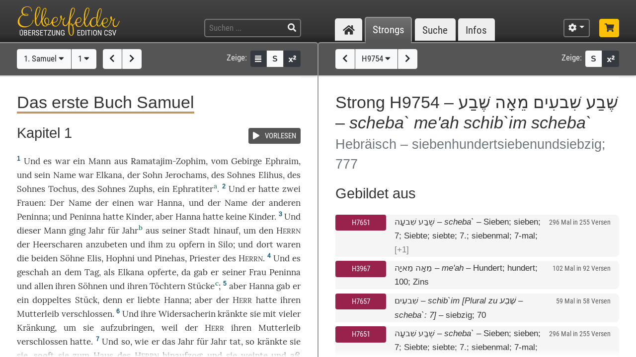

--- FILE ---
content_type: text/html; charset=UTF-8
request_url: https://www.csv-bibel.de/bibel/1-samuel-1/~/strongs/h9754
body_size: 27276
content:
<!DOCTYPE html>
<html
	lang="de"
	class="enable-tooltips enable-shortcuts two-columns landscape zoom-100 bible-show-footnotes scheme-auto"
	data-base-url="https://www.csv-bibel.de/"
	data-default-title="Elberfelder Bibel&uuml;bersetzung Edition CSV"
	data-title-appendix=" :: Elberfelder Bibel&uuml;bersetzung Edition CSV"
	data-settings-cookie-name="LocalSettings_CSV_BIBEL">

<head>

	<meta charset="UTF-8">
	<meta http-equiv="X-UA-Compatible" content="IE=edge">
	<meta name="viewport" content="width=device-width, initial-scale=1, shrink-to-fit=no, maximum-scale=1.0, user-scalable=no">
			<meta name="robots" content="noindex">
	
	<title>1. Samuel 1 ~ H9754 &ndash; שֶׁבַע שִׁבעִים מֵאָה שֶׁבַע &ndash; scheba` me'ah schib`im scheba` :: Elberfelder Bibel&uuml;bersetzung Edition CSV</title>

	<meta name="og:site_name" content="Elberfelder Bibel&uuml;bersetzung Edition CSV" />
	<meta name="description" content="Auf dieser Webseite k&ouml;nnen Sie die Bibel vollst&auml;ndig lesen und durchsuchen. Wir verwenden die Elberfelder &Uuml;bersetzung (Edition CSV H&uuml;ckeswagen) &ndash; das ist eine wortgetreue &Uuml;bersetzung der Bibel in verst&auml;ndlicher Sprache. Diese Seite bietet zudem Werkzeuge f&uuml;r Grundtextstudien." />
	<meta name="og:description" content="Auf dieser Webseite k&ouml;nnen Sie die Bibel vollst&auml;ndig lesen und durchsuchen. Wir verwenden die Elberfelder &Uuml;bersetzung (Edition CSV H&uuml;ckeswagen) &ndash; das ist eine wortgetreue &Uuml;bersetzung der Bibel in verst&auml;ndlicher Sprache. Diese Seite bietet zudem Werkzeuge f&uuml;r Grundtextstudien." />
	<meta name="twitter:description" content="Auf dieser Webseite k&ouml;nnen Sie die Bibel vollst&auml;ndig lesen und durchsuchen. Wir verwenden die Elberfelder &Uuml;bersetzung (Edition CSV H&uuml;ckeswagen) &ndash; das ist eine wortgetreue &Uuml;bersetzung der Bibel in verst&auml;ndlicher Sprache. Diese Seite bietet zudem Werkzeuge f&uuml;r Grundtextstudien." />
	<meta name="og:image" content="https://www.csv-bibel.de/img/csv-bibel-420x420.png?v=0fff3e957e" />
	<meta name="twitter:image" content="https://www.csv-bibel.de/img/csv-bibel-420x420.png?v=0fff3e957e" />
	<meta name="og:url" content="https://www.csv-bibel.de/bibel/1-samuel-1/~/strongs/h9754" />
	<meta name="twitter:url" content="https://www.csv-bibel.de/bibel/1-samuel-1/~/strongs/h9754" />
	<meta name="og:title" content="1. Samuel 1 ~ H9754 &ndash; שֶׁבַע שִׁבעִים מֵאָה שֶׁבַע &ndash; scheba` me'ah schib`im scheba` :: Elberfelder Bibel&uuml;bersetzung Edition CSV" />
	<meta name="twitter:title" content="1. Samuel 1 ~ H9754 &ndash; שֶׁבַע שִׁבעִים מֵאָה שֶׁבַע &ndash; scheba` me'ah schib`im scheba` :: Elberfelder Bibel&uuml;bersetzung Edition CSV" />

	<link rel="apple-touch-icon" sizes="180x180" href="https://www.csv-bibel.de/img/favicons/apple-touch-icon.png?v=0fff3e957e">
<link rel="icon" type="image/png" sizes="32x32" href="https://www.csv-bibel.de/img/favicons/favicon-32x32.png?v=0fff3e957e">
<link rel="icon" type="image/png" sizes="16x16" href="https://www.csv-bibel.de/img/favicons/favicon-16x16.png?v=0fff3e957e">
    <link rel="manifest" href="https://www.csv-bibel.de/site.webmanifest?v=0fff3e957e">
<link rel="mask-icon" href="https://www.csv-bibel.de/img/favicons/safari-pinned-tab.svg?v=0fff3e957e" color="#ffc107">
<link rel="shortcut icon" href="https://www.csv-bibel.de/img/favicons/favicon.ico?v=0fff3e957e">
<meta name="apple-mobile-web-app-title" content="Elberfelder &Uuml;bersetzung Edition CSV">
<meta name="application-name" content="Elberfelder &Uuml;bersetzung Edition CSV">
<meta name="msapplication-TileColor" content="#333333">
<meta name="msapplication-config" content="https://www.csv-bibel.de/img/favicons/browserconfig.xml?v=0fff3e957e">
<meta name="theme-color" content="#333333">
			<script>
			try {
				if (window.matchMedia && window.matchMedia('(prefers-color-scheme: dark)').matches) {
					document.documentElement.className += ' dark';
				}
			} catch (ex) {}
		</script>
	
	<link href="https://www.csv-bibel.de/lib/bootstrap-4.1.3-dist/css/bootstrap.min.css?v=0fff3e957e" rel="stylesheet"><link href="https://www.csv-bibel.de/lib/fontawesome-free-5.2.0-web/css/all.min.css?v=0fff3e957e" rel="stylesheet"><link href="https://www.csv-bibel.de/css/style.css?v=0fff3e957e" rel="stylesheet">
	<base href="https://www.csv-bibel.de/">

</head>

<body>

	<header>
		<div class="column-container">

			<div id="header-elements">

				<div id="logo">
					<a  href="https://www.csv-bibel.de/bibel/1-samuel-1/~/start" data-p-load-element="start"><img src="https://www.csv-bibel.de/img/csv-bibel.png?v=0fff3e957e" /></a>
				</div>

				<div id="header-search-link">
					<a  href="https://www.csv-bibel.de/bibel/1-samuel-1/~/suche" data-p-load-element="suche" class="btn btn-header"><span class="fa fa-search"></span></a>
				</div>

				<div id="header-search">
					<form autocomplete="off" method="post"  action="https://www.csv-bibel.de/bibel/1-samuel-1/~/suche" data-p-load-element="suche" class="ajax-search" data-ajax-target="https://www.csv-bibel.de/ajax/search">
						<input id="header-search-input" type="text" class="ajax-query clear-on-submit" name="q" placeholder="Suchen ..." autocorrect="off" spellcheck="false" />
						<button type="submit"><span class="fa fa-search"></span></button>
					</form>
				</div>

				<nav id="nav-sections">
					<div>
						<div id="nav-sections-current">Bibel</div>
						<ul>
							<li class="p-section-tab" data-p-section="start" data-p-default-element="start" data-shortkey="H"><a href="https://www.csv-bibel.de/bibel/1-samuel-1/~/start"><span class="section-icon fa fa-home"></span><span class="section-label">Start</span></a></li><li class="p-section-tab p-on-panel p-on-panel-1" data-p-section="bibel" data-p-default-element="bibel/1-samuel-1" data-shortkey="B"><a href="https://www.csv-bibel.de/bibel/1-samuel-1/~/strongs/h9754">Bibel</a></li><li class="p-section-tab p-on-panel p-on-panel-2" data-p-section="strongs" data-p-default-element="strongs/h9754" data-shortkey="L"><a href="https://www.csv-bibel.de/bibel/1-samuel-1/~/strongs/h9754">Strongs</a></li><li class="p-section-tab" data-p-section="suche" data-p-default-element="suche" data-shortkey="S"><a href="https://www.csv-bibel.de/bibel/1-samuel-1/~/suche">Suche</a></li><li class="p-section-tab" data-p-section="infos" data-p-default-element="infos/einfuehrung" data-shortkey="I"><a href="https://www.csv-bibel.de/bibel/1-samuel-1/~/infos/einfuehrung">Infos</a></li>						</ul>
					</div>
				</nav>

				<div id="settings" class="dropdown dropdown-manual-close d-inline-block">
					<button type="button" class="btn btn-header dropdown-toggle" data-toggle="dropdown"><span class="fa fa-cog"></span></button>
					<div class="dropdown-menu dropdown-menu-right" role="menu">
						<div class="dropdown-header">Ansicht</div>
						<button type="button" class="dropdown-item dropdown-item-checkbox dropdown-item-close btn-active btn-enable-studyview"><span class="dropdown-icon fa fa-columns"></span> Studienansicht</button>
						<button type="button" class="dropdown-item btn-switch-panels two-columns-visible"><span class="dropdown-icon fa fa-exchange-alt"></span> Ansicht tauschen</button>
						<div class="px-4 py-1">
							<div class="d-flex">
								<div class="flex-grow-1"><span class="dropdown-icon fa fa-font"></span> Schriftgröße</div>
								<div>
									<button type="button" class="btn btn-dark btn-sm btn-zoom-in" data-tooltip="Vergrößern"><span class="fa fa-plus"></span></button>
									<button type="button" class="btn btn-dark btn-sm btn-zoom-out" data-tooltip="Verkleinern"><span class="fa fa-minus"></span></button>
								</div>
							</div>
						</div>
						<div class="px-4 py-1">
							<div class="d-flex">
								<div class="flex-grow-1"><span class="dropdown-icon fa fa-paint-roller"></span> Farben</div>
								<div>
									<button type="button" class="btn btn-dark btn-sm btn-scheme-auto" data-tooltip="Vergrößern">Auto</span></button>
									<button type="button" class="btn btn-light btn-sm btn-scheme-light" data-tooltip="Verkleinern">Hell</span></button>
									<button type="button" class="btn btn-light btn-sm btn-scheme-dark" data-tooltip="Verkleinern">Dunkel</span></button>
								</div>
							</div>
						</div>
						<div class="dropdown-divider"></div>
						<div class="dropdown-header">Bibeltext</div>
						<button type="button" class="dropdown-item dropdown-item-checkbox active btn-bible-show-paragraphs"><span class="dropdown-icon fa fa-align-justify"></span> Blocksatz</button>
						<button type="button" class="dropdown-item dropdown-item-checkbox  btn-bible-show-strongs"><span class="dropdown-icon">S</span> Strong-Nummern</button>
						<button type="button" class="dropdown-item dropdown-item-checkbox active btn-bible-show-footnotes"><span class="dropdown-icon fa fa-superscript"></span> Fußnoten</button>
						<div class="dropdown-divider"></div>
						<div class="dropdown-header">Kopieroptionen</div>
												<div class="d-flex">
							<button type="button" class="w-50 dropdown-item dropdown-item-left dropdown-item-checkbox-inline bible-copy-option active" data-option="references">Bibelstelle</button>
							<button type="button" class="w-50 dropdown-item dropdown-item-right dropdown-item-checkbox-inline bible-copy-option active" data-option="inline-refs">Versnummern</button>
						</div>
						<div class="d-flex">
							<button type="button" class="w-50 dropdown-item dropdown-item-left dropdown-item-checkbox-inline bible-copy-option active" data-option="formattings">Formatierungen</button>
							<button type="button" class="w-50 dropdown-item dropdown-item-right dropdown-item-checkbox-inline bible-copy-option" data-option="footnotes">Fußnoten</button>
						</div>
						<div class="d-flex">
							<button type="button" class="w-50 dropdown-item dropdown-item-left dropdown-item-checkbox-inline bible-copy-option" data-option="strongs">Strong-Nummern</button>
							<button type="button" class="w-50 dropdown-item dropdown-item-right dropdown-item-checkbox-inline bible-copy-option" data-option="extras">Typografie</button>
						</div>
											</div>
				</div>

				<div id="shop-link">
					<a class="btn btn-header-primary" target="_blank" href="https://www.csv-verlag.de/26-bibeln" title="Shop"><span class="fas fa-shopping-cart"></span></a>
				</div>

			</div>

		</div>
	</header><div id="p-panels" data-p-max-panels-count="2" data-p-disable-title-on-single-types="[&quot;Home&quot;]"><div class="p-panel" id="p-panel-1"><div class="p-element has-toolbar" data-p-content-type="BibleChapter" data-p-element-path="bibel/1-samuel-1" data-p-element-title="1. Samuel 1" data-p-previous-path="bibel/ruth-4" data-p-next-path="bibel/1-samuel-2"><div class="p-element-toolbar"><div class="p-element-container column-container"><div class="btn-group">
	<button type="button" class="btn btn-light btn-bible-select-book" data-book-no="9" data-chapter-no="1">1. Samuel <span class="fa fa-caret-down"></span></button>
			<button type="button" class="btn btn-light btn-bible-select-chapter" data-book-no="9" data-chapter-no="1">1 <span class="fa fa-caret-down"></span></button>
	</div>
<div class="btn-group">
			<a  href="https://www.csv-bibel.de/bibel/ruth-4/~/strongs/h9754" data-p-load-element="bibel/ruth-4" class="btn btn-light" data-tooltip="Ruth 4"><span class="fa fa-chevron-left"></span></a>
				<a  href="https://www.csv-bibel.de/bibel/1-samuel-2/~/strongs/h9754" data-p-load-element="bibel/1-samuel-2" class="btn btn-light" data-tooltip="1. Samuel 2"><span class="fa fa-chevron-right"></span></a>
	</div>
<div class="toolbar-right d-none d-md-inline-flex">
	<span class="toolbar-label">Zeige:</span>
	<div class="btn-group btn-group-sm">
					<button type="button" class="btn btn-dark btn-bible-show-paragraphs" data-tooltip="Blocksatz"><span class="fa fa-align-justify"></span></button>
				<button type="button" class="btn btn-light btn-bible-show-strongs" data-tooltip="Strong-Nummern anzeigen"><span>S</span></button>
		<button type="button" class="btn btn-dark btn-bible-show-footnotes" data-tooltip="Fußnoten anzeigen"><span class="fa fa-superscript"></span></button>
	</div>
</div>
</div></div><article class="p-element-content zoomable cp-parse"><div class="p-element-container column-container"><h1 class="bible-book-name bible-book-9"><span class="book-color-link bible-chapter-h1 bible-chapter-selector" style="border-color: #bf9568">Das erste Buch Samuel</span></h1><span class="mini-player bible-chapter-player" data-class-stopped="btn btn-secondary" data-class-playing="btn btn-success fa-beat"><span class="btn-group btn-group-sm"><button type="button" class="btn btn-secondary"><span class="mini-player-icon fas fa-play"></span> <span class="label">VORLESEN</span></button></span><audio src="https://www.csv-bibel.de/audio/ec8df4174f57466ebee23a48506f0368.mp3?v=1747122839"></audio></span><h2 class="bible-chapter-h2"><span class="bible-chapter-selector">Kapitel 1</span></h2><div class="bible-view bible-text bible-book-9"><div class="bible-text-verses">
<p><span class="bible-par cp-none"></span><span class="bible-verse" name="v1"><span class="bible-vno cp-option cp-option-inline-refs cp-ref" data-cp-ref="1. Sam 1">1</span> <span class="bible-verse-text">Und es <a  href="https://www.csv-bibel.de/bibel/1-samuel-1/~/strongs/h1961" class="strong-link strong-H1961 lemma-2ki8dj3otfc0" data-position="H1961@9001001@1@1">war<span class="strong-no cp-option cp-option-strongs cp-sup"> H1961</span></a> <a  href="https://www.csv-bibel.de/bibel/1-samuel-1/~/strongs/h259" class="strong-link strong-H0259 lemma-56kaidanbps0" data-position="H0259@9001001@1@1">ein<span class="strong-no cp-option cp-option-strongs cp-sup"> H259</span></a> <a  href="https://www.csv-bibel.de/bibel/1-samuel-1/~/strongs/h376" class="strong-link strong-H0376 lemma-71vubo3vevb0" data-position="H0376@9001001@1@1">Mann<span class="strong-no cp-option cp-option-strongs cp-sup"> H376</span></a> <a  href="https://www.csv-bibel.de/bibel/1-samuel-1/~/strongs/h4480" class="strong-link strong-H4480 lemma-7bd4spgb8g60" data-position="H4480@9001001@1@1">aus<span class="strong-no cp-option cp-option-strongs cp-sup"> H4480</span></a> <a  href="https://www.csv-bibel.de/bibel/1-samuel-1/~/strongs/h7436" class="strong-link strong-H7436 lemma-6o2b6i5ulhp0" data-position="H7436@9001001@1@1">Ramatajim-Zophim<span class="strong-no cp-option cp-option-strongs cp-sup"> H7436</span></a>, vom <a  href="https://www.csv-bibel.de/bibel/1-samuel-1/~/strongs/h2022" class="strong-link strong-H2022 lemma-6n9cn2cpr200" data-position="H2022@9001001@1@1">Gebirge<span class="strong-no cp-option cp-option-strongs cp-sup"> H2022</span></a> <a  href="https://www.csv-bibel.de/bibel/1-samuel-1/~/strongs/h669" class="strong-link strong-H0669 lemma-3cgc87upo240" data-position="H0669@9001001@1@1">Ephraim<span class="strong-no cp-option cp-option-strongs cp-sup"> H669</span></a>, und sein <a  href="https://www.csv-bibel.de/bibel/1-samuel-1/~/strongs/h8034" class="strong-link strong-H8034 lemma-a2nqccado7g0" data-position="H8034@9001001@1@1">Name<span class="strong-no cp-option cp-option-strongs cp-sup"> H8034</span></a> war <a  href="https://www.csv-bibel.de/bibel/1-samuel-1/~/strongs/h511" class="strong-link strong-H0511 lemma-2eupt36iee0g" data-position="H0511@9001001@1@1">Elkana<span class="strong-no cp-option cp-option-strongs cp-sup"> H511</span></a>, der <a  href="https://www.csv-bibel.de/bibel/1-samuel-1/~/strongs/h1121" class="strong-link strong-H1121 lemma-21cqlnv3ff6g" data-position="H1121@9001001@1@1">Sohn<span class="strong-no cp-option cp-option-strongs cp-sup"> H1121</span></a> <a  href="https://www.csv-bibel.de/bibel/1-samuel-1/~/strongs/h3395" class="strong-link strong-H3395 lemma-6lasgot0f1g0" data-position="H3395@9001001@1@1">Jerochams<span class="strong-no cp-option cp-option-strongs cp-sup"> H3395</span></a>, des <a  href="https://www.csv-bibel.de/bibel/1-samuel-1/~/strongs/h1121" class="strong-link strong-H1121 lemma-21cqlnv3ff6g" data-position="H1121@9001001@2@1">Sohnes<span class="strong-no cp-option cp-option-strongs cp-sup"> H1121</span></a> <a  href="https://www.csv-bibel.de/bibel/1-samuel-1/~/strongs/h453" class="strong-link strong-H0453 lemma-6e8f2gmrf820" data-position="H0453@9001001@1@1">Elihus<span class="strong-no cp-option cp-option-strongs cp-sup"> H453</span></a>, des <a  href="https://www.csv-bibel.de/bibel/1-samuel-1/~/strongs/h1121" class="strong-link strong-H1121 lemma-21cqlnv3ff6g" data-position="H1121@9001001@3@1">Sohnes<span class="strong-no cp-option cp-option-strongs cp-sup"> H1121</span></a> <a  href="https://www.csv-bibel.de/bibel/1-samuel-1/~/strongs/h8459" class="strong-link strong-H8459 lemma-48tond90ne90" data-position="H8459@9001001@1@1">Tochus<span class="strong-no cp-option cp-option-strongs cp-sup"> H8459</span></a>, des <a  href="https://www.csv-bibel.de/bibel/1-samuel-1/~/strongs/h1121" class="strong-link strong-H1121 lemma-21cqlnv3ff6g" data-position="H1121@9001001@4@1">Sohnes<span class="strong-no cp-option cp-option-strongs cp-sup"> H1121</span></a> <a  href="https://www.csv-bibel.de/bibel/1-samuel-1/~/strongs/h6689" class="strong-link strong-H6689 lemma-1mq8a88qebk0" data-position="H6689@9001001@1@1">Zuphs<span class="strong-no cp-option cp-option-strongs cp-sup"> H6689</span></a>, ein <a  href="https://www.csv-bibel.de/bibel/1-samuel-1/~/strongs/h673" class="strong-link strong-H0673 lemma-bqoltc3rovk0" data-position="H0673@9001001@1@1">Ephratiter<span class="strong-no cp-option cp-option-strongs cp-sup"> H673</span></a><sup class="footnote cp-option cp-option-footnotes" data-footnote="O. ein Ephraimiter.">a</sup>.</span></span> <span class="bible-verse" name="v2"><span class="bible-vno cp-option cp-option-inline-refs cp-ref" data-cp-ref="1. Sam 1">2</span> <span class="bible-verse-text">Und er hatte <a  href="https://www.csv-bibel.de/bibel/1-samuel-1/~/strongs/h8147" class="strong-link strong-H8147 lemma-7chthjm68010" data-position="H8147@9001002@1@1">zwei<span class="strong-no cp-option cp-option-strongs cp-sup"> H8147</span></a> <a  href="https://www.csv-bibel.de/bibel/1-samuel-1/~/strongs/h802" class="strong-link strong-H0802 lemma-28ahnhuh0s8g" data-position="H0802@9001002@1@1">Frauen<span class="strong-no cp-option cp-option-strongs cp-sup"> H802</span></a>: Der <a  href="https://www.csv-bibel.de/bibel/1-samuel-1/~/strongs/h8034" class="strong-link strong-H8034 lemma-a2nqccado7g0" data-position="H8034@9001002@1@1">Name<span class="strong-no cp-option cp-option-strongs cp-sup"> H8034</span></a> der <a  href="https://www.csv-bibel.de/bibel/1-samuel-1/~/strongs/h259" class="strong-link strong-H0259 lemma-56kaidanbps0" data-position="H0259@9001002@1@1">einen<span class="strong-no cp-option cp-option-strongs cp-sup"> H259</span></a> war <a  href="https://www.csv-bibel.de/bibel/1-samuel-1/~/strongs/h2584" class="strong-link strong-H2584 lemma-73vmtkt1lrq0" data-position="H2584@9001002@1@1">Hanna<span class="strong-no cp-option cp-option-strongs cp-sup"> H2584</span></a>, und der <a  href="https://www.csv-bibel.de/bibel/1-samuel-1/~/strongs/h8034" class="strong-link strong-H8034 lemma-a2nqccado7g0" data-position="H8034@9001002@2@1">Name<span class="strong-no cp-option cp-option-strongs cp-sup"> H8034</span></a> der <a  href="https://www.csv-bibel.de/bibel/1-samuel-1/~/strongs/h8145" class="strong-link strong-H8145 lemma-4r6r1e3d39p0" data-position="H8145@9001002@1@1">anderen<span class="strong-no cp-option cp-option-strongs cp-sup"> H8145</span></a> <a  href="https://www.csv-bibel.de/bibel/1-samuel-1/~/strongs/h6444" class="strong-link strong-H6444 lemma-4balb96j1j60" data-position="H6444@9001002@1@1">Peninna<span class="strong-no cp-option cp-option-strongs cp-sup"> H6444</span></a>; und <a  href="https://www.csv-bibel.de/bibel/1-samuel-1/~/strongs/h6444" class="strong-link strong-H6444 lemma-4balb96j1j60" data-position="H6444@9001002@2@1">Peninna<span class="strong-no cp-option cp-option-strongs cp-sup"> H6444</span></a> <a  href="https://www.csv-bibel.de/bibel/1-samuel-1/~/strongs/h1961" class="strong-link strong-H1961 lemma-1d5p8t013ev8" data-position="H1961@9001002@1@1">hatte<span class="strong-no cp-option cp-option-strongs cp-sup"> H1961</span></a> <a  href="https://www.csv-bibel.de/bibel/1-samuel-1/~/strongs/h3206" class="strong-link strong-H3206 lemma-3qv26a6of22g" data-position="H3206@9001002@1@1">Kinder<span class="strong-no cp-option cp-option-strongs cp-sup"> H3206</span></a>, aber <a  href="https://www.csv-bibel.de/bibel/1-samuel-1/~/strongs/h2584" class="strong-link strong-H2584 lemma-73vmtkt1lrq0" data-position="H2584@9001002@2@1">Hanna<span class="strong-no cp-option cp-option-strongs cp-sup"> H2584</span></a> hatte <a  href="https://www.csv-bibel.de/bibel/1-samuel-1/~/strongs/h369" class="strong-link strong-H0369 lemma-13vi37b2cu8g" data-position="H0369@9001002@1@1">keine<span class="strong-no cp-option cp-option-strongs cp-sup"> H369</span></a> <a  href="https://www.csv-bibel.de/bibel/1-samuel-1/~/strongs/h3206" class="strong-link strong-H3206 lemma-3qv26a6of22g" data-position="H3206@9001002@2@1">Kinder<span class="strong-no cp-option cp-option-strongs cp-sup"> H3206</span></a>.</span></span> <span class="bible-verse" name="v3"><span class="bible-vno cp-option cp-option-inline-refs cp-ref" data-cp-ref="1. Sam 1">3</span> <span class="bible-verse-text">Und <a  href="https://www.csv-bibel.de/bibel/1-samuel-1/~/strongs/h1931" class="strong-link strong-H1931 lemma-2ui1t286vmt0" data-position="H1931@9001003@1@1">dieser<span class="strong-no cp-option cp-option-strongs cp-sup"> H1931</span></a> <a  href="https://www.csv-bibel.de/bibel/1-samuel-1/~/strongs/h376" class="strong-link strong-H0376 lemma-71vubo3vevb0" data-position="H0376@9001003@1@1">Mann<span class="strong-no cp-option cp-option-strongs cp-sup"> H376</span></a> <a  href="https://www.csv-bibel.de/bibel/1-samuel-1/~/strongs/h5927" class="strong-link strong-H5927 lemma-5ll37jmqsv00" data-position="H5927@9001003@1@1">ging<span class="strong-no cp-option cp-option-strongs cp-sup"> H5927</span></a> <a  href="https://www.csv-bibel.de/bibel/1-samuel-1/~/strongs/h3117" class="strong-link strong-H3117 lemma-1lokdda5r20o" data-position="H3117@9001003@-1@1">Jahr<span class="strong-no cp-option cp-option-strongs cp-sup"> ~(H3117)</span></a> für <a  href="https://www.csv-bibel.de/bibel/1-samuel-1/~/strongs/h3117" class="strong-link strong-H3117 lemma-1lokdda5r20o" data-position="H3117@9001003@-2@1">Jahr<span class="strong-no cp-option cp-option-strongs cp-sup"> ~(H3117)</span></a><sup class="footnote cp-option cp-option-footnotes" data-footnote="W. von &lt;a  href=&quot;https://www.csv-bibel.de/bibel/1-samuel-1/~/strongs/h3117&quot; class=&quot;strong-link strong-H3117 lemma-4dhfko57ndo0&quot; data-position=&quot;H3117@9001003@1@1&quot;&gt;Tagen&lt;span class=&quot;strong-no cp-option cp-option-strongs cp-sup&quot;&gt; H3117&lt;/span&gt;&lt;/a&gt; zu &lt;a  href=&quot;https://www.csv-bibel.de/bibel/1-samuel-1/~/strongs/h3117&quot; class=&quot;strong-link strong-H3117 lemma-4dhfko57ndo0&quot; data-position=&quot;H3117@9001003@2@1&quot;&gt;Tagen&lt;span class=&quot;strong-no cp-option cp-option-strongs cp-sup&quot;&gt; H3117&lt;/span&gt;&lt;/a&gt;.">b</sup> aus seiner <a  href="https://www.csv-bibel.de/bibel/1-samuel-1/~/strongs/h5892:1" class="strong-link strong-H5892-1 lemma-4bhsu6318t40" data-position="H5892:1@9001003@1@1">Stadt<span class="strong-no cp-option cp-option-strongs cp-sup"> H5892:1</span></a> <a  href="https://www.csv-bibel.de/bibel/1-samuel-1/~/strongs/h5927" class="strong-link strong-H5927 lemma-5ll37jmqsv00" data-position="H5927@9001003@-1@1">hinauf<span class="strong-no cp-option cp-option-strongs cp-sup"> (H5927)</span></a>, um den <a  href="https://www.csv-bibel.de/bibel/1-samuel-1/~/strongs/h3068" class="strong-link strong-H3068 lemma-15p8jljd4fg8" data-position="H3068@9001003@1@1">H<span class="format-herr">ERRN</span><span class="strong-no cp-option cp-option-strongs cp-sup"> H3068</span></a> der <a  href="https://www.csv-bibel.de/bibel/1-samuel-1/~/strongs/h6635" class="strong-link strong-H6635 lemma-2a9sjq3u2dkg" data-position="H6635@9001003@1@1">Heerscharen<span class="strong-no cp-option cp-option-strongs cp-sup"> H6635</span></a> <a  href="https://www.csv-bibel.de/bibel/1-samuel-1/~/strongs/h7812" class="strong-link strong-H7812 lemma-50uaso53au10" data-position="H7812@9001003@1@1">anzubeten<span class="strong-no cp-option cp-option-strongs cp-sup"> H7812</span></a> und ihm zu <a  href="https://www.csv-bibel.de/bibel/1-samuel-1/~/strongs/h2076" class="strong-link strong-H2076 lemma-5tslrjcpn7d0" data-position="H2076@9001003@1@1">opfern<span class="strong-no cp-option cp-option-strongs cp-sup"> H2076</span></a> in <a  href="https://www.csv-bibel.de/bibel/1-samuel-1/~/strongs/h7887" class="strong-link strong-H7887 lemma-7tmi2g0gtig0" data-position="H7887@9001003@1@1">Silo<span class="strong-no cp-option cp-option-strongs cp-sup"> H7887</span></a>; und <a  href="https://www.csv-bibel.de/bibel/1-samuel-1/~/strongs/h8033" class="strong-link strong-H8033 lemma-3i1mmqgsiphg" data-position="H8033@9001003@1@1">dort<span class="strong-no cp-option cp-option-strongs cp-sup"> H8033</span></a> waren die <a  href="https://www.csv-bibel.de/bibel/1-samuel-1/~/strongs/h8147" class="strong-link strong-H8147 lemma-7chthjm68010" data-position="H8147@9001003@1@1">beiden<span class="strong-no cp-option cp-option-strongs cp-sup"> H8147</span></a> <a  href="https://www.csv-bibel.de/bibel/1-samuel-1/~/strongs/h1121" class="strong-link strong-H1121 lemma-21cqlnv3ff6g" data-position="H1121@9001003@1@1">Söhne<span class="strong-no cp-option cp-option-strongs cp-sup"> H1121</span></a> <a  href="https://www.csv-bibel.de/bibel/1-samuel-1/~/strongs/h5941" class="strong-link strong-H5941 lemma-2u5v1g1rfqc0" data-position="H5941@9001003@1@1">Elis<span class="strong-no cp-option cp-option-strongs cp-sup"> H5941</span></a>, <a  href="https://www.csv-bibel.de/bibel/1-samuel-1/~/strongs/h2652" class="strong-link strong-H2652 lemma-2sv14vvfe9cg" data-position="H2652@9001003@1@1">Hophni<span class="strong-no cp-option cp-option-strongs cp-sup"> H2652</span></a> und <a  href="https://www.csv-bibel.de/bibel/1-samuel-1/~/strongs/h6372" class="strong-link strong-H6372 lemma-68kfjjtnnbs0" data-position="H6372@9001003@1@1">Pinehas<span class="strong-no cp-option cp-option-strongs cp-sup"> H6372</span></a>, <a  href="https://www.csv-bibel.de/bibel/1-samuel-1/~/strongs/h3548" class="strong-link strong-H3548 lemma-3h298org2cp0" data-position="H3548@9001003@1@1">Priester<span class="strong-no cp-option cp-option-strongs cp-sup"> H3548</span></a> des <a  href="https://www.csv-bibel.de/bibel/1-samuel-1/~/strongs/h3068" class="strong-link strong-H3068 lemma-15p8jljd4fg8" data-position="H3068@9001003@2@1">H<span class="format-herr">ERRN</span><span class="strong-no cp-option cp-option-strongs cp-sup"> H3068</span></a>.</span></span> <span class="bible-verse" name="v4"><span class="bible-vno cp-option cp-option-inline-refs cp-ref" data-cp-ref="1. Sam 1">4</span> <span class="bible-verse-text">Und es <a  href="https://www.csv-bibel.de/bibel/1-samuel-1/~/strongs/h1961" class="strong-link strong-H1961 lemma-thgomrg8spg0" data-position="H1961@9001004@1@1">geschah<span class="strong-no cp-option cp-option-strongs cp-sup"> H1961</span></a> an dem <a  href="https://www.csv-bibel.de/bibel/1-samuel-1/~/strongs/h3117" class="strong-link strong-H3117 lemma-4dhfko57ndo0" data-position="H3117@9001004@1@1">Tag<span class="strong-no cp-option cp-option-strongs cp-sup"> H3117</span></a>, als <a  href="https://www.csv-bibel.de/bibel/1-samuel-1/~/strongs/h511" class="strong-link strong-H0511 lemma-2eupt36iee0g" data-position="H0511@9001004@1@1">Elkana<span class="strong-no cp-option cp-option-strongs cp-sup"> H511</span></a> <a  href="https://www.csv-bibel.de/bibel/1-samuel-1/~/strongs/h2076" class="strong-link strong-H2076 lemma-5tslrjcpn7d0" data-position="H2076@9001004@1@1">opferte<span class="strong-no cp-option cp-option-strongs cp-sup"> H2076</span></a>, da <a  href="https://www.csv-bibel.de/bibel/1-samuel-1/~/strongs/h5414" class="strong-link strong-H5414 lemma-6pp5pnaq33a0" data-position="H5414@9001004@1@1">gab<span class="strong-no cp-option cp-option-strongs cp-sup"> H5414</span></a> er seiner <a  href="https://www.csv-bibel.de/bibel/1-samuel-1/~/strongs/h802" class="strong-link strong-H0802 lemma-28ahnhuh0s8g" data-position="H0802@9001004@1@1">Frau<span class="strong-no cp-option cp-option-strongs cp-sup"> H802</span></a> <a  href="https://www.csv-bibel.de/bibel/1-samuel-1/~/strongs/h6444" class="strong-link strong-H6444 lemma-4balb96j1j60" data-position="H6444@9001004@1@1">Peninna<span class="strong-no cp-option cp-option-strongs cp-sup"> H6444</span></a> und <a  href="https://www.csv-bibel.de/bibel/1-samuel-1/~/strongs/h3605" class="strong-link strong-H3605 lemma-6un9d46g4ks0" data-position="H3605@9001004@1@1">allen<span class="strong-no cp-option cp-option-strongs cp-sup"> H3605</span></a> ihren <a  href="https://www.csv-bibel.de/bibel/1-samuel-1/~/strongs/h1121" class="strong-link strong-H1121 lemma-21cqlnv3ff6g" data-position="H1121@9001004@1@1">Söhnen<span class="strong-no cp-option cp-option-strongs cp-sup"> H1121</span></a> und ihren <a  href="https://www.csv-bibel.de/bibel/1-samuel-1/~/strongs/h1323" class="strong-link strong-H1323 lemma-3kbbtceej9ug" data-position="H1323@9001004@1@1">Töchtern<span class="strong-no cp-option cp-option-strongs cp-sup"> H1323</span></a> <a  href="https://www.csv-bibel.de/bibel/1-samuel-1/~/strongs/h4490" class="strong-link strong-H4490 lemma-4djfa3vrlc10" data-position="H4490@9001004@1@1">Stücke<span class="strong-no cp-option cp-option-strongs cp-sup"> H4490</span></a><sup class="footnote cp-option cp-option-footnotes" data-footnote="D.&amp;thinsp;h. Anteile vom Opferfleisch.">c</sup>;</span></span> <span class="bible-verse" name="v5"><span class="bible-vno cp-option cp-option-inline-refs cp-ref" data-cp-ref="1. Sam 1">5</span> <span class="bible-verse-text">aber <a  href="https://www.csv-bibel.de/bibel/1-samuel-1/~/strongs/h2584" class="strong-link strong-H2584 lemma-73vmtkt1lrq0" data-position="H2584@9001005@1@1">Hanna<span class="strong-no cp-option cp-option-strongs cp-sup"> H2584</span></a> <a  href="https://www.csv-bibel.de/bibel/1-samuel-1/~/strongs/h5414" class="strong-link strong-H5414 lemma-6pp5pnaq33a0" data-position="H5414@9001005@1@1">gab<span class="strong-no cp-option cp-option-strongs cp-sup"> H5414</span></a> er <a  href="https://www.csv-bibel.de/bibel/1-samuel-1/~/strongs/h259" class="strong-link strong-H0259 lemma-56kaidanbps0" data-position="H0259@9001005@1@1">ein<span class="strong-no cp-option cp-option-strongs cp-sup"> H259</span></a> <a  href="https://www.csv-bibel.de/bibel/1-samuel-1/~/strongs/h639" class="strong-link strong-H0639 lemma-6p5mv6aovhs0" data-position="H0639@9001005@1@1">doppeltes<span class="strong-no cp-option cp-option-strongs cp-sup"> H639</span></a> <a  href="https://www.csv-bibel.de/bibel/1-samuel-1/~/strongs/h4490" class="strong-link strong-H4490 lemma-4djfa3vrlc10" data-position="H4490@9001005@1@1">Stück<span class="strong-no cp-option cp-option-strongs cp-sup"> H4490</span></a>, <a  href="https://www.csv-bibel.de/bibel/1-samuel-1/~/strongs/h3588" class="strong-link strong-H3588 lemma-28d14uuth570" data-position="H3588@9001005@1@1">denn<span class="strong-no cp-option cp-option-strongs cp-sup"> H3588</span></a> er <a  href="https://www.csv-bibel.de/bibel/1-samuel-1/~/strongs/h157" class="strong-link strong-H0157 lemma-66djbhpl1vl0" data-position="H0157@9001005@1@1">liebte<span class="strong-no cp-option cp-option-strongs cp-sup"> H157</span></a> <a  href="https://www.csv-bibel.de/bibel/1-samuel-1/~/strongs/h2584" class="strong-link strong-H2584 lemma-73vmtkt1lrq0" data-position="H2584@9001005@2@1">Hanna<span class="strong-no cp-option cp-option-strongs cp-sup"> H2584</span></a>; aber der <a  href="https://www.csv-bibel.de/bibel/1-samuel-1/~/strongs/h3068" class="strong-link strong-H3068 lemma-15p8jljd4fg8" data-position="H3068@9001005@1@1">H<span class="format-herr">ERR</span><span class="strong-no cp-option cp-option-strongs cp-sup"> H3068</span></a> hatte ihren <a  href="https://www.csv-bibel.de/bibel/1-samuel-1/~/strongs/h7358" class="strong-link strong-H7358 lemma-56sbffbknoo0" data-position="H7358@9001005@1@1">Mutterleib<span class="strong-no cp-option cp-option-strongs cp-sup"> H7358</span></a> <a  href="https://www.csv-bibel.de/bibel/1-samuel-1/~/strongs/h5462" class="strong-link strong-H5462 lemma-66it210nocq0" data-position="H5462@9001005@1@1">verschlossen<span class="strong-no cp-option cp-option-strongs cp-sup"> H5462</span></a>.</span></span> <span class="bible-verse" name="v6"><span class="bible-vno cp-option cp-option-inline-refs cp-ref" data-cp-ref="1. Sam 1">6</span> <span class="bible-verse-text">Und ihre <a  href="https://www.csv-bibel.de/bibel/1-samuel-1/~/strongs/h6869" class="strong-link strong-H6869 lemma-6599uth5mqg0" data-position="H6869@9001006@1@1">Widersacherin<span class="strong-no cp-option cp-option-strongs cp-sup"> H6869</span></a> <a  href="https://www.csv-bibel.de/bibel/1-samuel-1/~/strongs/h3707" class="strong-link strong-H3707 lemma-3tebrjgk9l40" data-position="H3707@9001006@1@1">kränkte<span class="strong-no cp-option cp-option-strongs cp-sup"> H3707</span></a> sie mit <a  href="https://www.csv-bibel.de/bibel/1-samuel-1/~/strongs/h1571" class="strong-link strong-H1571 lemma-4unudouhjm40" data-position="H1571@9001006@1@1">vieler<span class="strong-no cp-option cp-option-strongs cp-sup"> H1571</span></a> <a  href="https://www.csv-bibel.de/bibel/1-samuel-1/~/strongs/h3708" class="strong-link strong-H3708 lemma-7p3rjvideop0" data-position="H3708@9001006@1@1">Kränkung<span class="strong-no cp-option cp-option-strongs cp-sup"> H3708</span></a>, <a  href="https://www.csv-bibel.de/bibel/1-samuel-1/~/strongs/h5668" class="strong-link strong-H5668 lemma-2bcmmh176ueg" data-position="H5668@9001006@1@1">um<span class="strong-no cp-option cp-option-strongs cp-sup"> H5668</span></a> sie <a  href="https://www.csv-bibel.de/bibel/1-samuel-1/~/strongs/h7481:2" class="strong-link strong-H7481-2 lemma-fi2chqmego00" data-position="H7481:2@9001006@1@1">aufzubringen<span class="strong-no cp-option cp-option-strongs cp-sup"> H7481:2</span></a>, <a  href="https://www.csv-bibel.de/bibel/1-samuel-1/~/strongs/h3588" class="strong-link strong-H3588 lemma-3cpu0b67e330" data-position="H3588@9001006@1@1">weil<span class="strong-no cp-option cp-option-strongs cp-sup"> H3588</span></a> der <a  href="https://www.csv-bibel.de/bibel/1-samuel-1/~/strongs/h3068" class="strong-link strong-H3068 lemma-15p8jljd4fg8" data-position="H3068@9001006@1@1">H<span class="format-herr">ERR</span><span class="strong-no cp-option cp-option-strongs cp-sup"> H3068</span></a> ihren <a  href="https://www.csv-bibel.de/bibel/1-samuel-1/~/strongs/h7358" class="strong-link strong-H7358 lemma-56sbffbknoo0" data-position="H7358@9001006@1@1">Mutterleib<span class="strong-no cp-option cp-option-strongs cp-sup"> H7358</span></a> <a  href="https://www.csv-bibel.de/bibel/1-samuel-1/~/strongs/h5462" class="strong-link strong-H5462 lemma-66it210nocq0" data-position="H5462@9001006@1@1">verschlossen<span class="strong-no cp-option cp-option-strongs cp-sup"> H5462</span></a> hatte.</span></span> <span class="bible-verse" name="v7"><span class="bible-vno cp-option cp-option-inline-refs cp-ref" data-cp-ref="1. Sam 1">7</span> <span class="bible-verse-text">Und <a  href="https://www.csv-bibel.de/bibel/1-samuel-1/~/strongs/h3651:1" class="strong-link strong-H3651-1 lemma-4nqb3mgvor40" data-position="H3651:1@9001007@1@1">so<span class="strong-no cp-option cp-option-strongs cp-sup"> H3651:1</span></a>, wie er das <a  href="https://www.csv-bibel.de/bibel/1-samuel-1/~/strongs/h8141" class="strong-link strong-H8141 lemma-1lokdda5r20o" data-position="H8141@9001007@1@1">Jahr<span class="strong-no cp-option cp-option-strongs cp-sup"> H8141</span></a> für <a  href="https://www.csv-bibel.de/bibel/1-samuel-1/~/strongs/h8141" class="strong-link strong-H8141 lemma-1lokdda5r20o" data-position="H8141@9001007@2@1">Jahr<span class="strong-no cp-option cp-option-strongs cp-sup"> H8141</span></a> <a  href="https://www.csv-bibel.de/bibel/1-samuel-1/~/strongs/h6213" class="strong-link strong-H6213 lemma-5n0qn95r2au0" data-position="H6213@9001007@1@1">tat<span class="strong-no cp-option cp-option-strongs cp-sup"> H6213</span></a>, <a  href="https://www.csv-bibel.de/bibel/1-samuel-1/~/strongs/h3651:1" class="strong-link strong-H3651-1 lemma-4nqb3mgvor40" data-position="H3651:1@9001007@2@1">so<span class="strong-no cp-option cp-option-strongs cp-sup"> H3651:1</span></a> <a  href="https://www.csv-bibel.de/bibel/1-samuel-1/~/strongs/h3707" class="strong-link strong-H3707 lemma-3tebrjgk9l40" data-position="H3707@9001007@1@1">kränkte<span class="strong-no cp-option cp-option-strongs cp-sup"> H3707</span></a> sie sie, <a  href="https://www.csv-bibel.de/bibel/1-samuel-1/~/strongs/h1767" class="strong-link strong-H1767 lemma-2eppb17sedgg" data-position="H1767@9001007@1@1">sooft<span class="strong-no cp-option cp-option-strongs cp-sup"> H1767</span></a> sie zum <a  href="https://www.csv-bibel.de/bibel/1-samuel-1/~/strongs/h1004" class="strong-link strong-H1004 lemma-7avluol64e50" data-position="H1004@9001007@1@1">Haus<span class="strong-no cp-option cp-option-strongs cp-sup"> H1004</span></a> des <a  href="https://www.csv-bibel.de/bibel/1-samuel-1/~/strongs/h3068" class="strong-link strong-H3068 lemma-15p8jljd4fg8" data-position="H3068@9001007@1@1">H<span class="format-herr">ERRN</span><span class="strong-no cp-option cp-option-strongs cp-sup"> H3068</span></a> <a  href="https://www.csv-bibel.de/bibel/1-samuel-1/~/strongs/h5927" class="strong-link strong-H5927 lemma-7qe4lq6vhka0" data-position="H5927@9001007@1@1">hinaufzog<span class="strong-no cp-option cp-option-strongs cp-sup"> H5927</span></a>; und sie <a  href="https://www.csv-bibel.de/bibel/1-samuel-1/~/strongs/h1058" class="strong-link strong-H1058 lemma-2fup3ofs9v80" data-position="H1058@9001007@1@1">weinte<span class="strong-no cp-option cp-option-strongs cp-sup"> H1058</span></a> und <a  href="https://www.csv-bibel.de/bibel/1-samuel-1/~/strongs/h398" class="strong-link strong-H0398 lemma-5303jm8pf0i0" data-position="H0398@9001007@1@1">aß<span class="strong-no cp-option cp-option-strongs cp-sup"> H398</span></a> <a  href="https://www.csv-bibel.de/bibel/1-samuel-1/~/strongs/h3808" class="strong-link strong-H3808 lemma-3ssh3bb4ui50" data-position="H3808@9001007@1@1">nicht<span class="strong-no cp-option cp-option-strongs cp-sup"> H3808</span></a>.</span></span> <span class="bible-verse" name="v8"><span class="bible-vno cp-option cp-option-inline-refs cp-ref" data-cp-ref="1. Sam 1">8</span> <span class="bible-verse-text">Und <a  href="https://www.csv-bibel.de/bibel/1-samuel-1/~/strongs/h511" class="strong-link strong-H0511 lemma-2eupt36iee0g" data-position="H0511@9001008@1@1">Elkana<span class="strong-no cp-option cp-option-strongs cp-sup"> H511</span></a>, ihr <a  href="https://www.csv-bibel.de/bibel/1-samuel-1/~/strongs/h376" class="strong-link strong-H0376 lemma-71vubo3vevb0" data-position="H0376@9001008@1@1">Mann<span class="strong-no cp-option cp-option-strongs cp-sup"> H376</span></a>, <a  href="https://www.csv-bibel.de/bibel/1-samuel-1/~/strongs/h559:1" class="strong-link strong-H0559-1 lemma-ueik4c9lna80" data-position="H0559:1@9001008@1@1">sprach<span class="strong-no cp-option cp-option-strongs cp-sup"> H559:1</span></a> zu ihr: <a  href="https://www.csv-bibel.de/bibel/1-samuel-1/~/strongs/h2584" class="strong-link strong-H2584 lemma-73vmtkt1lrq0" data-position="H2584@9001008@1@1">Hanna<span class="strong-no cp-option cp-option-strongs cp-sup"> H2584</span></a>, <a  href="https://www.csv-bibel.de/bibel/1-samuel-1/~/strongs/h4100" class="strong-link strong-H4100 lemma-1fn03qi9kkcg" data-position="H4100@9001008@1@1">warum<span class="strong-no cp-option cp-option-strongs cp-sup"> H4100</span></a> <a  href="https://www.csv-bibel.de/bibel/1-samuel-1/~/strongs/h1058" class="strong-link strong-H1058 lemma-2fup3ofs9v80" data-position="H1058@9001008@1@1">weinst<span class="strong-no cp-option cp-option-strongs cp-sup"> H1058</span></a> du? Und <a  href="https://www.csv-bibel.de/bibel/1-samuel-1/~/strongs/h4100" class="strong-link strong-H4100 lemma-1fn03qi9kkcg" data-position="H4100@9001008@2@1">warum<span class="strong-no cp-option cp-option-strongs cp-sup"> H4100</span></a> <a  href="https://www.csv-bibel.de/bibel/1-samuel-1/~/strongs/h398" class="strong-link strong-H0398 lemma-5303jm8pf0i0" data-position="H0398@9001008@1@1">isst<span class="strong-no cp-option cp-option-strongs cp-sup"> H398</span></a> du <a  href="https://www.csv-bibel.de/bibel/1-samuel-1/~/strongs/h3808" class="strong-link strong-H3808 lemma-3ssh3bb4ui50" data-position="H3808@9001008@1@1">nicht<span class="strong-no cp-option cp-option-strongs cp-sup"> H3808</span></a>? Und <a  href="https://www.csv-bibel.de/bibel/1-samuel-1/~/strongs/h4100" class="strong-link strong-H4100 lemma-1fn03qi9kkcg" data-position="H4100@9001008@3@1">warum<span class="strong-no cp-option cp-option-strongs cp-sup"> H4100</span></a> <a  href="https://www.csv-bibel.de/bibel/1-samuel-1/~/strongs/h3415" class="strong-link strong-H3415 lemma-1hj7j672b0l8" data-position="H3415@9001008@-1@1">ist<span class="strong-no cp-option cp-option-strongs cp-sup"> (H3415)</span></a> dein <a  href="https://www.csv-bibel.de/bibel/1-samuel-1/~/strongs/h3824" class="strong-link strong-H3824 lemma-72j671a0u1i0" data-position="H3824@9001008@1@1">Herz<span class="strong-no cp-option cp-option-strongs cp-sup"> H3824</span></a> <a  href="https://www.csv-bibel.de/bibel/1-samuel-1/~/strongs/h3415" class="strong-link strong-H3415 lemma-1hj7j672b0l8" data-position="H3415@9001008@1@1">betrübt<span class="strong-no cp-option cp-option-strongs cp-sup"> H3415</span></a>? Bin <a  href="https://www.csv-bibel.de/bibel/1-samuel-1/~/strongs/h595" class="strong-link strong-H0595 lemma-28d5jie1h7k0" data-position="H0595@9001008@1@1">ich<span class="strong-no cp-option cp-option-strongs cp-sup"> H595</span></a> dir <a  href="https://www.csv-bibel.de/bibel/1-samuel-1/~/strongs/h3808" class="strong-link strong-H3808 lemma-3ssh3bb4ui50" data-position="H3808@9001008@2@1">nicht<span class="strong-no cp-option cp-option-strongs cp-sup"> H3808</span></a> <a  href="https://www.csv-bibel.de/bibel/1-samuel-1/~/strongs/h2896" class="strong-link strong-H2896 lemma-2srkbppbiodg" data-position="H2896@9001008@1@1">besser<span class="strong-no cp-option cp-option-strongs cp-sup"> H2896</span></a> als <a  href="https://www.csv-bibel.de/bibel/1-samuel-1/~/strongs/h6235" class="strong-link strong-H6235 lemma-fcootbfpeiq0" data-position="H6235@9001008@1@1">zehn<span class="strong-no cp-option cp-option-strongs cp-sup"> H6235</span></a> <a  href="https://www.csv-bibel.de/bibel/1-samuel-1/~/strongs/h1121" class="strong-link strong-H1121 lemma-21cqlnv3ff6g" data-position="H1121@9001008@1@1">Söhne<span class="strong-no cp-option cp-option-strongs cp-sup"> H1121</span></a>?</span></span></p>
<p><span class="bible-par cp-none"></span><span class="bible-verse" name="v9"><span class="bible-vno cp-option cp-option-inline-refs cp-ref" data-cp-ref="1. Sam 1">9</span> <span class="bible-verse-text">Und <a  href="https://www.csv-bibel.de/bibel/1-samuel-1/~/strongs/h2584" class="strong-link strong-H2584 lemma-73vmtkt1lrq0" data-position="H2584@9001009@1@1">Hanna<span class="strong-no cp-option cp-option-strongs cp-sup"> H2584</span></a> <a  href="https://www.csv-bibel.de/bibel/1-samuel-1/~/strongs/h6965" class="strong-link strong-H6965 lemma-3v8inupkk4v0" data-position="H6965@9001009@1@1">stand<span class="strong-no cp-option cp-option-strongs cp-sup"> H6965</span></a> <a  href="https://www.csv-bibel.de/bibel/1-samuel-1/~/strongs/h310" class="strong-link strong-H0310 lemma-2esl5e62jt90" data-position="H0310@9001009@1@1">nach<span class="strong-no cp-option cp-option-strongs cp-sup"> H310</span></a> dem <a  href="https://www.csv-bibel.de/bibel/1-samuel-1/~/strongs/h398" class="strong-link strong-H0398 lemma-f5nf159grja0" data-position="H0398@9001009@1@1">Essen<span class="strong-no cp-option cp-option-strongs cp-sup"> H398</span></a> und <a  href="https://www.csv-bibel.de/bibel/1-samuel-1/~/strongs/h310" class="strong-link strong-H0310 lemma-2esl5e62jt90" data-position="H0310@9001009@2@1">nach<span class="strong-no cp-option cp-option-strongs cp-sup"> H310</span></a> dem <a  href="https://www.csv-bibel.de/bibel/1-samuel-1/~/strongs/h8354" class="strong-link strong-H8354 lemma-6vkttq7t6c20" data-position="H8354@9001009@1@1">Trinken<span class="strong-no cp-option cp-option-strongs cp-sup"> H8354</span></a> in <a  href="https://www.csv-bibel.de/bibel/1-samuel-1/~/strongs/h7887" class="strong-link strong-H7887 lemma-7tmi2g0gtig0" data-position="H7887@9001009@1@1">Silo<span class="strong-no cp-option cp-option-strongs cp-sup"> H7887</span></a> <a  href="https://www.csv-bibel.de/bibel/1-samuel-1/~/strongs/h6965" class="strong-link strong-H6965 lemma-3v8inupkk4v0" data-position="H6965@9001009@-1@1">auf<span class="strong-no cp-option cp-option-strongs cp-sup"> (H6965)</span></a>. <a  href="https://www.csv-bibel.de/bibel/1-samuel-1/~/strongs/h5941" class="strong-link strong-H5941 lemma-2u5v1g1rfqc0" data-position="H5941@9001009@1@1">Eli<span class="strong-no cp-option cp-option-strongs cp-sup"> H5941</span></a>, der <a  href="https://www.csv-bibel.de/bibel/1-samuel-1/~/strongs/h3548" class="strong-link strong-H3548 lemma-3h298org2cp0" data-position="H3548@9001009@1@1">Priester<span class="strong-no cp-option cp-option-strongs cp-sup"> H3548</span></a>, aber <a  href="https://www.csv-bibel.de/bibel/1-samuel-1/~/strongs/h3427" class="strong-link strong-H3427 lemma-3vfnkghlq1ng" data-position="H3427@9001009@1@1">saß<span class="strong-no cp-option cp-option-strongs cp-sup"> H3427</span></a> <a  href="https://www.csv-bibel.de/bibel/1-samuel-1/~/strongs/h5921" class="strong-link strong-H5921 lemma-49mq1vn73c50" data-position="H5921@9001009@1@1">auf<span class="strong-no cp-option cp-option-strongs cp-sup"> H5921</span></a> dem <a  href="https://www.csv-bibel.de/bibel/1-samuel-1/~/strongs/h3678" class="strong-link strong-H3678 lemma-6mc0p03utgd0" data-position="H3678@9001009@1@1">Stuhl<span class="strong-no cp-option cp-option-strongs cp-sup"> H3678</span></a> <a  href="https://www.csv-bibel.de/bibel/1-samuel-1/~/strongs/h5921" class="strong-link strong-H5921 lemma-6pjnrkb6k580" data-position="H5921@9001009@2@1">am<span class="strong-no cp-option cp-option-strongs cp-sup"> H5921</span></a> <a  href="https://www.csv-bibel.de/bibel/1-samuel-1/~/strongs/h4201" class="strong-link strong-H4201 lemma-7pu6s8cmrvd0" data-position="H4201@9001009@1@1">Türpfosten<span class="strong-no cp-option cp-option-strongs cp-sup"> H4201</span></a> des <a  href="https://www.csv-bibel.de/bibel/1-samuel-1/~/strongs/h1964" class="strong-link strong-H1964 lemma-238926g46070" data-position="H1964@9001009@1@1">Tempels<span class="strong-no cp-option cp-option-strongs cp-sup"> H1964</span></a> des <a  href="https://www.csv-bibel.de/bibel/1-samuel-1/~/strongs/h3068" class="strong-link strong-H3068 lemma-15p8jljd4fg8" data-position="H3068@9001009@1@1">H<span class="format-herr">ERRN</span><span class="strong-no cp-option cp-option-strongs cp-sup"> H3068</span></a>.</span></span> <span class="bible-verse" name="v10"><span class="bible-vno cp-option cp-option-inline-refs cp-ref" data-cp-ref="1. Sam 1">10</span> <span class="bible-verse-text">Und <a  href="https://www.csv-bibel.de/bibel/1-samuel-1/~/strongs/h1931" class="strong-link strong-H1931 lemma-6otvqk883fo0" data-position="H1931@9001010@1@1">sie<span class="strong-no cp-option cp-option-strongs cp-sup"> H1931</span></a> war in der <a  href="https://www.csv-bibel.de/bibel/1-samuel-1/~/strongs/h5315" class="strong-link strong-H5315 lemma-1713g35l12qo" data-position="H5315@9001010@1@1">Seele<span class="strong-no cp-option cp-option-strongs cp-sup"> H5315</span></a> <a  href="https://www.csv-bibel.de/bibel/1-samuel-1/~/strongs/h4751" class="strong-link strong-H4751 lemma-5kem9t5vpko0" data-position="H4751@9001010@1@1">verbittert<span class="strong-no cp-option cp-option-strongs cp-sup"> H4751</span></a>, und sie <a  href="https://www.csv-bibel.de/bibel/1-samuel-1/~/strongs/h6419:1" class="strong-link strong-H6419-1 lemma-5ec4srlgfit0" data-position="H6419:1@9001010@1@1">betete<span class="strong-no cp-option cp-option-strongs cp-sup"> H6419:1</span></a> <a  href="https://www.csv-bibel.de/bibel/1-samuel-1/~/strongs/h5921" class="strong-link strong-H5921 lemma-6t5fmols0kf0" data-position="H5921@9001010@1@1">zu<span class="strong-no cp-option cp-option-strongs cp-sup"> H5921</span></a> dem <a  href="https://www.csv-bibel.de/bibel/1-samuel-1/~/strongs/h3068" class="strong-link strong-H3068 lemma-15p8jljd4fg8" data-position="H3068@9001010@1@1">H<span class="format-herr">ERRN</span><span class="strong-no cp-option cp-option-strongs cp-sup"> H3068</span></a> und <a  href="https://www.csv-bibel.de/bibel/1-samuel-1/~/strongs/h1058" class="strong-link strong-H1058 lemma-2fup3ofs9v80" data-position="H1058@9001010@1@1">weinte<span class="strong-no cp-option cp-option-strongs cp-sup"> H1058</span></a> <a  href="https://www.csv-bibel.de/bibel/1-samuel-1/~/strongs/h1058" class="strong-link strong-H1058 lemma-3bo5npcqqvf0" data-position="H1058@9001010@2@1">sehr<span class="strong-no cp-option cp-option-strongs cp-sup"> *H1058</span></a>.</span></span> <span class="bible-verse" name="v11"><span class="bible-vno cp-option cp-option-inline-refs cp-ref" data-cp-ref="1. Sam 1">11</span> <span class="bible-verse-text">Und sie <a  href="https://www.csv-bibel.de/bibel/1-samuel-1/~/strongs/h5087" class="strong-link strong-H5087 lemma-5n0qn95r2au0" data-position="H5087@9001011@1@1">tat<span class="strong-no cp-option cp-option-strongs cp-sup"> H5087</span></a> ein <a  href="https://www.csv-bibel.de/bibel/1-samuel-1/~/strongs/h5088" class="strong-link strong-H5088 lemma-5antr70h9l50" data-position="H5088@9001011@1@1">Gelübde<span class="strong-no cp-option cp-option-strongs cp-sup"> H5088</span></a> und <a  href="https://www.csv-bibel.de/bibel/1-samuel-1/~/strongs/h559:1" class="strong-link strong-H0559-1 lemma-ueik4c9lna80" data-position="H0559:1@9001011@1@1">sprach<span class="strong-no cp-option cp-option-strongs cp-sup"> H559:1</span></a>: <a  href="https://www.csv-bibel.de/bibel/1-samuel-1/~/strongs/h3068" class="strong-link strong-H3068 lemma-15p8jljd4fg8" data-position="H3068@9001011@1@1">H<span class="format-herr">ERR</span><span class="strong-no cp-option cp-option-strongs cp-sup"> H3068</span></a> der <a  href="https://www.csv-bibel.de/bibel/1-samuel-1/~/strongs/h6635" class="strong-link strong-H6635 lemma-2a9sjq3u2dkg" data-position="H6635@9001011@1@1">Heerscharen<span class="strong-no cp-option cp-option-strongs cp-sup"> H6635</span></a>, <a  href="https://www.csv-bibel.de/bibel/1-samuel-1/~/strongs/h518" class="strong-link strong-H0518 lemma-2ebsn3lba9eg" data-position="H0518@9001011@1@1">wenn<span class="strong-no cp-option cp-option-strongs cp-sup"> H518</span></a> du das <a  href="https://www.csv-bibel.de/bibel/1-samuel-1/~/strongs/h6040" class="strong-link strong-H6040 lemma-ceqs1536q2i0" data-position="H6040@9001011@1@1">Elend<span class="strong-no cp-option cp-option-strongs cp-sup"> H6040</span></a> deiner <a  href="https://www.csv-bibel.de/bibel/1-samuel-1/~/strongs/h519" class="strong-link strong-H0519 lemma-7feu1pg69vc0" data-position="H0519@9001011@1@1">Magd<span class="strong-no cp-option cp-option-strongs cp-sup"> H519</span></a> <a  href="https://www.csv-bibel.de/bibel/1-samuel-1/~/strongs/h7200" class="strong-link strong-H7200 lemma-308h7ilm9d3g" data-position="H7200@9001011@1@1">ansehen<span class="strong-no cp-option cp-option-strongs cp-sup"> H7200</span></a> und meiner <a  href="https://www.csv-bibel.de/bibel/1-samuel-1/~/strongs/h2142" class="strong-link strong-H2142 lemma-2qlt9gvnn8b0" data-position="H2142@9001011@1@1">gedenken<span class="strong-no cp-option cp-option-strongs cp-sup"> H2142</span></a> und deine <a  href="https://www.csv-bibel.de/bibel/1-samuel-1/~/strongs/h519" class="strong-link strong-H0519 lemma-7feu1pg69vc0" data-position="H0519@9001011@2@1">Magd<span class="strong-no cp-option cp-option-strongs cp-sup"> H519</span></a> <a  href="https://www.csv-bibel.de/bibel/1-samuel-1/~/strongs/h3808" class="strong-link strong-H3808 lemma-3ssh3bb4ui50" data-position="H3808@9001011@1@1">nicht<span class="strong-no cp-option cp-option-strongs cp-sup"> H3808</span></a> <a  href="https://www.csv-bibel.de/bibel/1-samuel-1/~/strongs/h7911" class="strong-link strong-H7911 lemma-7p6nnkemajp0" data-position="H7911@9001011@1@1">vergessen<span class="strong-no cp-option cp-option-strongs cp-sup"> H7911</span></a> wirst, und wirst deiner <a  href="https://www.csv-bibel.de/bibel/1-samuel-1/~/strongs/h519" class="strong-link strong-H0519 lemma-7feu1pg69vc0" data-position="H0519@9001011@3@1">Magd<span class="strong-no cp-option cp-option-strongs cp-sup"> H519</span></a> <small class="cp-option cp-option-formattings cp-unwrap">einen</small> <a  href="https://www.csv-bibel.de/bibel/1-samuel-1/~/strongs/h376" class="strong-link strong-H0376 lemma-5iahn9840fn0" data-position="H0376@9001011@1@1">männlichen<span class="strong-no cp-option cp-option-strongs cp-sup"> H376</span></a> <a  href="https://www.csv-bibel.de/bibel/1-samuel-1/~/strongs/h2233" class="strong-link strong-H2233 lemma-288vsncqdbq0" data-position="H2233@9001011@1@1">Nachkommen<span class="strong-no cp-option cp-option-strongs cp-sup"> H2233</span></a> <a  href="https://www.csv-bibel.de/bibel/1-samuel-1/~/strongs/h5414" class="strong-link strong-H5414 lemma-6pp5pnaq33a0" data-position="H5414@9001011@1@1">geben<span class="strong-no cp-option cp-option-strongs cp-sup"> H5414</span></a>, so will ich ihn dem <a  href="https://www.csv-bibel.de/bibel/1-samuel-1/~/strongs/h3068" class="strong-link strong-H3068 lemma-15p8jljd4fg8" data-position="H3068@9001011@2@1">H<span class="format-herr">ERRN</span><span class="strong-no cp-option cp-option-strongs cp-sup"> H3068</span></a> <a  href="https://www.csv-bibel.de/bibel/1-samuel-1/~/strongs/h5414" class="strong-link strong-H5414 lemma-6pp5pnaq33a0" data-position="H5414@9001011@2@1">geben<span class="strong-no cp-option cp-option-strongs cp-sup"> H5414</span></a> <a  href="https://www.csv-bibel.de/bibel/1-samuel-1/~/strongs/h3605" class="strong-link strong-H3605 lemma-6un9d46g4ks0" data-position="H3605@9001011@1@1">alle<span class="strong-no cp-option cp-option-strongs cp-sup"> H3605</span></a> <a  href="https://www.csv-bibel.de/bibel/1-samuel-1/~/strongs/h3117" class="strong-link strong-H3117 lemma-4dhfko57ndo0" data-position="H3117@9001011@1@1">Tage<span class="strong-no cp-option cp-option-strongs cp-sup"> H3117</span></a> seines <a  href="https://www.csv-bibel.de/bibel/1-samuel-1/~/strongs/h2416" class="strong-link strong-H2416 lemma-44rb47mhr0a0" data-position="H2416@9001011@1@1">Lebens<span class="strong-no cp-option cp-option-strongs cp-sup"> H2416</span></a>; und <a  href="https://www.csv-bibel.de/bibel/1-samuel-1/~/strongs/h3808" class="strong-link strong-H3808 lemma-13vi37b2cu8g" data-position="H3808@9001011@2@1">kein<span class="strong-no cp-option cp-option-strongs cp-sup"> H3808</span></a> <a  href="https://www.csv-bibel.de/bibel/1-samuel-1/~/strongs/h4177" class="strong-link strong-H4177 lemma-vsrb539o9640" data-position="H4177@9001011@1@1">Schermesser<span class="strong-no cp-option cp-option-strongs cp-sup"> H4177</span></a> soll <a  href="https://www.csv-bibel.de/bibel/1-samuel-1/~/strongs/h5921" class="strong-link strong-H5921 lemma-49mq1vn73c50" data-position="H5921@9001011@1@1">auf<span class="strong-no cp-option cp-option-strongs cp-sup"> H5921</span></a> sein <a  href="https://www.csv-bibel.de/bibel/1-samuel-1/~/strongs/h7218" class="strong-link strong-H7218 lemma-64bfcutn4930" data-position="H7218@9001011@1@1">Haupt<span class="strong-no cp-option cp-option-strongs cp-sup"> H7218</span></a> <a  href="https://www.csv-bibel.de/bibel/1-samuel-1/~/strongs/h5927" class="strong-link strong-H5927 lemma-4scuhr3r5ss0" data-position="H5927@9001011@1@1">kommen<span class="strong-no cp-option cp-option-strongs cp-sup"> H5927</span></a>.</span></span></p>
<p><span class="bible-par cp-none"></span><span class="bible-verse" name="v12"><span class="bible-vno cp-option cp-option-inline-refs cp-ref" data-cp-ref="1. Sam 1">12</span> <span class="bible-verse-text">Und es <a  href="https://www.csv-bibel.de/bibel/1-samuel-1/~/strongs/h1961" class="strong-link strong-H1961 lemma-thgomrg8spg0" data-position="H1961@9001012@1@1">geschah<span class="strong-no cp-option cp-option-strongs cp-sup"> H1961</span></a>, <a  href="https://www.csv-bibel.de/bibel/1-samuel-1/~/strongs/h3588" class="strong-link strong-H3588 lemma-7rlv42vnuv60" data-position="H3588@9001012@1@1">als<span class="strong-no cp-option cp-option-strongs cp-sup"> H3588</span></a> sie <a  href="https://www.csv-bibel.de/bibel/1-samuel-1/~/strongs/h7235" class="strong-link strong-H7235 lemma-4moknf1ke8p0" data-position="H7235@9001012@1@1">lange<span class="strong-no cp-option cp-option-strongs cp-sup"> H7235</span></a> <a  href="https://www.csv-bibel.de/bibel/1-samuel-1/~/strongs/h6440" class="strong-link strong-H6440 lemma-341trsa0c11g" data-position="H6440@9001012@1@1">vor<span class="strong-no cp-option cp-option-strongs cp-sup"> H6440</span></a> dem <a  href="https://www.csv-bibel.de/bibel/1-samuel-1/~/strongs/h3068" class="strong-link strong-H3068 lemma-15p8jljd4fg8" data-position="H3068@9001012@1@1">H<span class="format-herr">ERRN</span><span class="strong-no cp-option cp-option-strongs cp-sup"> H3068</span></a> <a  href="https://www.csv-bibel.de/bibel/1-samuel-1/~/strongs/h6419:1" class="strong-link strong-H6419-1 lemma-5ec4srlgfit0" data-position="H6419:1@9001012@1@1">betete<span class="strong-no cp-option cp-option-strongs cp-sup"> H6419:1</span></a>, dass <a  href="https://www.csv-bibel.de/bibel/1-samuel-1/~/strongs/h5941" class="strong-link strong-H5941 lemma-2u5v1g1rfqc0" data-position="H5941@9001012@1@1">Eli<span class="strong-no cp-option cp-option-strongs cp-sup"> H5941</span></a> ihren Mund <a  href="https://www.csv-bibel.de/bibel/1-samuel-1/~/strongs/h8104" class="strong-link strong-H8104 lemma-3sum0odndajg" data-position="H8104@9001012@1@1">beobachtete<span class="strong-no cp-option cp-option-strongs cp-sup"> H8104</span></a>.</span></span> <span class="bible-verse" name="v13"><span class="bible-vno cp-option cp-option-inline-refs cp-ref" data-cp-ref="1. Sam 1">13</span> <span class="bible-verse-text"><a  href="https://www.csv-bibel.de/bibel/1-samuel-1/~/strongs/h2584" class="strong-link strong-H2584 lemma-73vmtkt1lrq0" data-position="H2584@9001013@1@1">Hanna<span class="strong-no cp-option cp-option-strongs cp-sup"> H2584</span></a> aber <a  href="https://www.csv-bibel.de/bibel/1-samuel-1/~/strongs/h1696" class="strong-link strong-H1696 lemma-5q5uqpqurb70" data-position="H1696@9001013@1@1">redete<span class="strong-no cp-option cp-option-strongs cp-sup"> H1696</span></a> <a  href="https://www.csv-bibel.de/bibel/1-samuel-1/~/strongs/h5921" class="strong-link strong-H5921 lemma-2cj8bk3hd58g" data-position="H5921@9001013@1@1">in<span class="strong-no cp-option cp-option-strongs cp-sup"> H5921</span></a> ihrem <a  href="https://www.csv-bibel.de/bibel/1-samuel-1/~/strongs/h3820" class="strong-link strong-H3820 lemma-72j671a0u1i0" data-position="H3820@9001013@1@1">Herzen<span class="strong-no cp-option cp-option-strongs cp-sup"> H3820</span></a>; <a  href="https://www.csv-bibel.de/bibel/1-samuel-1/~/strongs/h7535" class="strong-link strong-H7535 lemma-4hh7g9ket770" data-position="H7535@9001013@1@1">nur<span class="strong-no cp-option cp-option-strongs cp-sup"> H7535</span></a> ihre <a  href="https://www.csv-bibel.de/bibel/1-samuel-1/~/strongs/h8193" class="strong-link strong-H8193 lemma-gcqnlrs96f80" data-position="H8193@9001013@1@1">Lippen<span class="strong-no cp-option cp-option-strongs cp-sup"> H8193</span></a> <a  href="https://www.csv-bibel.de/bibel/1-samuel-1/~/strongs/h5128" class="strong-link strong-H5128 lemma-6pb2etgp6ak0" data-position="H5128@9001013@1@1">bewegten<span class="strong-no cp-option cp-option-strongs cp-sup"> H5128</span></a> sich, aber ihre <a  href="https://www.csv-bibel.de/bibel/1-samuel-1/~/strongs/h6963" class="strong-link strong-H6963 lemma-3cc43ehb3vlg" data-position="H6963@9001013@1@1">Stimme<span class="strong-no cp-option cp-option-strongs cp-sup"> H6963</span></a> wurde <a  href="https://www.csv-bibel.de/bibel/1-samuel-1/~/strongs/h3808" class="strong-link strong-H3808 lemma-3ssh3bb4ui50" data-position="H3808@9001013@1@1">nicht<span class="strong-no cp-option cp-option-strongs cp-sup"> H3808</span></a> <a  href="https://www.csv-bibel.de/bibel/1-samuel-1/~/strongs/h8085" class="strong-link strong-H8085 lemma-3q4l403au4jg" data-position="H8085@9001013@1@1">gehört<span class="strong-no cp-option cp-option-strongs cp-sup"> H8085</span></a>; und <a  href="https://www.csv-bibel.de/bibel/1-samuel-1/~/strongs/h5941" class="strong-link strong-H5941 lemma-2u5v1g1rfqc0" data-position="H5941@9001013@1@1">Eli<span class="strong-no cp-option cp-option-strongs cp-sup"> H5941</span></a> <a  href="https://www.csv-bibel.de/bibel/1-samuel-1/~/strongs/h2803" class="strong-link strong-H2803 lemma-5d52lgphktr0" data-position="H2803@9001013@1@1">hielt<span class="strong-no cp-option cp-option-strongs cp-sup"> H2803</span></a> sie <a  href="https://www.csv-bibel.de/bibel/1-samuel-1/~/strongs/h2803" class="strong-link strong-H2803 lemma-5d52lgphktr0" data-position="H2803@9001013@-1@1">für<span class="strong-no cp-option cp-option-strongs cp-sup"> (H2803)</span></a> eine <a  href="https://www.csv-bibel.de/bibel/1-samuel-1/~/strongs/h7910" class="strong-link strong-H7910 lemma-c1317l6g8mm0" data-position="H7910@9001013@1@1">Betrunkene<span class="strong-no cp-option cp-option-strongs cp-sup"> H7910</span></a>.</span></span> <span class="bible-verse" name="v14"><span class="bible-vno cp-option cp-option-inline-refs cp-ref" data-cp-ref="1. Sam 1">14</span> <span class="bible-verse-text">Und <a  href="https://www.csv-bibel.de/bibel/1-samuel-1/~/strongs/h5941" class="strong-link strong-H5941 lemma-2u5v1g1rfqc0" data-position="H5941@9001014@1@1">Eli<span class="strong-no cp-option cp-option-strongs cp-sup"> H5941</span></a> <a  href="https://www.csv-bibel.de/bibel/1-samuel-1/~/strongs/h559:1" class="strong-link strong-H0559-1 lemma-ueik4c9lna80" data-position="H0559:1@9001014@1@1">sprach<span class="strong-no cp-option cp-option-strongs cp-sup"> H559:1</span></a> <a  href="https://www.csv-bibel.de/bibel/1-samuel-1/~/strongs/h413" class="strong-link strong-H0413 lemma-6t5fmols0kf0" data-position="H0413@9001014@1@1">zu<span class="strong-no cp-option cp-option-strongs cp-sup"> H413</span></a> ihr: <a  href="https://www.csv-bibel.de/bibel/1-samuel-1/~/strongs/h5704" class="strong-link strong-H5704 lemma-657h155q49a0" data-position="H5704@9001014@1@1">Bis<span class="strong-no cp-option cp-option-strongs cp-sup"> H5704</span></a> <a  href="https://www.csv-bibel.de/bibel/1-samuel-1/~/strongs/h4970" class="strong-link strong-H4970 lemma-7ae6u2okctj0" data-position="H4970@9001014@1@1">wann<span class="strong-no cp-option cp-option-strongs cp-sup"> H4970</span></a> willst du dich <a  href="https://www.csv-bibel.de/bibel/1-samuel-1/~/strongs/h7937" class="strong-link strong-H7937 lemma-5jied70fmba0" data-position="H7937@9001014@-1@1">wie<span class="strong-no cp-option cp-option-strongs cp-sup"> (H7937)</span></a> eine <a  href="https://www.csv-bibel.de/bibel/1-samuel-1/~/strongs/h7937" class="strong-link strong-H7937 lemma-5jied70fmba0" data-position="H7937@9001014@1@1">Betrunkene<span class="strong-no cp-option cp-option-strongs cp-sup"> H7937</span></a> <a  href="https://www.csv-bibel.de/bibel/1-samuel-1/~/strongs/h7937" class="strong-link strong-H7937 lemma-5jied70fmba0" data-position="H7937@9001014@-2@1">gebärden<span class="strong-no cp-option cp-option-strongs cp-sup"> (H7937)</span></a>? <a  href="https://www.csv-bibel.de/bibel/1-samuel-1/~/strongs/h5493" class="strong-link strong-H5493 lemma-5n0qn95r2au0" data-position="H5493@9001014@1@1">Tu<span class="strong-no cp-option cp-option-strongs cp-sup"> H5493</span></a> deinen <a  href="https://www.csv-bibel.de/bibel/1-samuel-1/~/strongs/h3196" class="strong-link strong-H3196 lemma-78b5nhmdjhj0" data-position="H3196@9001014@1@1">Wein<span class="strong-no cp-option cp-option-strongs cp-sup"> H3196</span></a> <a  href="https://www.csv-bibel.de/bibel/1-samuel-1/~/strongs/h5921" class="strong-link strong-H5921 lemma-4veu12okaq70" data-position="H5921@9001014@1@1">von<span class="strong-no cp-option cp-option-strongs cp-sup"> H5921</span></a> dir!</span></span> <span class="bible-verse" name="v15"><span class="bible-vno cp-option cp-option-inline-refs cp-ref" data-cp-ref="1. Sam 1">15</span> <span class="bible-verse-text">Aber <a  href="https://www.csv-bibel.de/bibel/1-samuel-1/~/strongs/h2584" class="strong-link strong-H2584 lemma-73vmtkt1lrq0" data-position="H2584@9001015@1@1">Hanna<span class="strong-no cp-option cp-option-strongs cp-sup"> H2584</span></a> <a  href="https://www.csv-bibel.de/bibel/1-samuel-1/~/strongs/h6030:1" class="strong-link strong-H6030-1 lemma-7hg71bsb0fc0" data-position="H6030:1@9001015@1@1">antwortete<span class="strong-no cp-option cp-option-strongs cp-sup"> H6030:1</span></a> und <a  href="https://www.csv-bibel.de/bibel/1-samuel-1/~/strongs/h559:1" class="strong-link strong-H0559-1 lemma-ueik4c9lna80" data-position="H0559:1@9001015@1@1">sprach<span class="strong-no cp-option cp-option-strongs cp-sup"> H559:1</span></a>: <a  href="https://www.csv-bibel.de/bibel/1-samuel-1/~/strongs/h3808" class="strong-link strong-H3808 lemma-2mtftu3rci40" data-position="H3808@9001015@1@1">Nein<span class="strong-no cp-option cp-option-strongs cp-sup"> H3808</span></a>, mein <a  href="https://www.csv-bibel.de/bibel/1-samuel-1/~/strongs/h113" class="strong-link strong-H0113 lemma-48r8uq1pjev0" data-position="H0113@9001015@1@1">Herr<span class="strong-no cp-option cp-option-strongs cp-sup"> H113</span></a>, eine <a  href="https://www.csv-bibel.de/bibel/1-samuel-1/~/strongs/h802" class="strong-link strong-H0802 lemma-28ahnhuh0s8g" data-position="H0802@9001015@1@1">Frau<span class="strong-no cp-option cp-option-strongs cp-sup"> H802</span></a> <a  href="https://www.csv-bibel.de/bibel/1-samuel-1/~/strongs/h7186" class="strong-link strong-H7186 lemma-6sdnvkdq4oi0" data-position="H7186@9001015@1@1">beschwerten<span class="strong-no cp-option cp-option-strongs cp-sup"> H7186</span></a> <a  href="https://www.csv-bibel.de/bibel/1-samuel-1/~/strongs/h7307" class="strong-link strong-H7307 lemma-3rodo1e4uus0" data-position="H7307@9001015@1@1">Geistes<span class="strong-no cp-option cp-option-strongs cp-sup"> H7307</span></a> bin <a  href="https://www.csv-bibel.de/bibel/1-samuel-1/~/strongs/h595" class="strong-link strong-H0595 lemma-28d5jie1h7k0" data-position="H0595@9001015@1@1">ich<span class="strong-no cp-option cp-option-strongs cp-sup"> H595</span></a>; <a  href="https://www.csv-bibel.de/bibel/1-samuel-1/~/strongs/h3808" class="strong-link strong-H3808 lemma-kfgir2sp5cs0" data-position="H3808@9001015@2@1">weder<span class="strong-no cp-option cp-option-strongs cp-sup"> H3808</span></a> <a  href="https://www.csv-bibel.de/bibel/1-samuel-1/~/strongs/h3196" class="strong-link strong-H3196 lemma-78b5nhmdjhj0" data-position="H3196@9001015@1@1">Wein<span class="strong-no cp-option cp-option-strongs cp-sup"> H3196</span></a> noch <a  href="https://www.csv-bibel.de/bibel/1-samuel-1/~/strongs/h7941" class="strong-link strong-H7941 lemma-7ldgm6n5v350" data-position="H7941@9001015@1@1">starkes<span class="strong-no cp-option cp-option-strongs cp-sup"> H7941<span class="fa fa-caret-right cp-remove"></span></span></a> <a  href="https://www.csv-bibel.de/bibel/1-samuel-1/~/strongs/h7941" class="strong-link strong-H7941 lemma-7ldgm6n5v350" data-position="H7941@9001015@-1@1">Getränk<span class="strong-no cp-option cp-option-strongs cp-sup"> <span class="fa fa-caret-left cp-remove"></span>H7941</span></a> habe ich <a  href="https://www.csv-bibel.de/bibel/1-samuel-1/~/strongs/h8354" class="strong-link strong-H8354 lemma-6vkttq7t6c20" data-position="H8354@9001015@1@1">getrunken<span class="strong-no cp-option cp-option-strongs cp-sup"> H8354</span></a>, sondern ich habe meine <a  href="https://www.csv-bibel.de/bibel/1-samuel-1/~/strongs/h5315" class="strong-link strong-H5315 lemma-1713g35l12qo" data-position="H5315@9001015@1@1">Seele<span class="strong-no cp-option cp-option-strongs cp-sup"> H5315</span></a> <a  href="https://www.csv-bibel.de/bibel/1-samuel-1/~/strongs/h6440" class="strong-link strong-H6440 lemma-341trsa0c11g" data-position="H6440@9001015@1@1">vor<span class="strong-no cp-option cp-option-strongs cp-sup"> H6440</span></a> dem <a  href="https://www.csv-bibel.de/bibel/1-samuel-1/~/strongs/h3068" class="strong-link strong-H3068 lemma-15p8jljd4fg8" data-position="H3068@9001015@1@1">H<span class="format-herr">ERRN</span><span class="strong-no cp-option cp-option-strongs cp-sup"> H3068</span></a> <a  href="https://www.csv-bibel.de/bibel/1-samuel-1/~/strongs/h8210" class="strong-link strong-H8210 lemma-6jhs88vnsug0" data-position="H8210@9001015@1@1">ausgeschüttet<span class="strong-no cp-option cp-option-strongs cp-sup"> H8210</span></a>.</span></span> <span class="bible-verse" name="v16"><span class="bible-vno cp-option cp-option-inline-refs cp-ref" data-cp-ref="1. Sam 1">16</span> <span class="bible-verse-text"><a  href="https://www.csv-bibel.de/bibel/1-samuel-1/~/strongs/h5414" class="strong-link strong-H5414 lemma-tskjvsmv2m00" data-position="H5414@9001016@1@1">Halte<span class="strong-no cp-option cp-option-strongs cp-sup"> H5414</span></a> deine <a  href="https://www.csv-bibel.de/bibel/1-samuel-1/~/strongs/h519" class="strong-link strong-H0519 lemma-7feu1pg69vc0" data-position="H0519@9001016@1@1">Magd<span class="strong-no cp-option cp-option-strongs cp-sup"> H519</span></a> <a  href="https://www.csv-bibel.de/bibel/1-samuel-1/~/strongs/h408" class="strong-link strong-H0408 lemma-3ssh3bb4ui50" data-position="H0408@9001016@1@1">nicht<span class="strong-no cp-option cp-option-strongs cp-sup"> H408</span></a> <a  href="https://www.csv-bibel.de/bibel/1-samuel-1/~/strongs/h6440" class="strong-link strong-H6440 lemma-2vi0uvnltglg" data-position="H6440@9001016@1@1">für<span class="strong-no cp-option cp-option-strongs cp-sup"> H6440</span></a> eine <a  href="https://www.csv-bibel.de/bibel/1-samuel-1/~/strongs/h1323" class="strong-link strong-H1323 lemma-3kbbtceej9ug" data-position="H1323@9001016@1@1">Tochter<span class="strong-no cp-option cp-option-strongs cp-sup"> H1323</span></a> <a  href="https://www.csv-bibel.de/bibel/1-samuel-1/~/strongs/h1100" class="strong-link strong-H1100 lemma-729eqvg18lh0" data-position="H1100@9001016@1@1">Belials<span class="strong-no cp-option cp-option-strongs cp-sup"> H1100</span></a>; <a  href="https://www.csv-bibel.de/bibel/1-samuel-1/~/strongs/h3588" class="strong-link strong-H3588 lemma-28d14uuth570" data-position="H3588@9001016@1@1">denn<span class="strong-no cp-option cp-option-strongs cp-sup"> H3588</span></a> aus der <a  href="https://www.csv-bibel.de/bibel/1-samuel-1/~/strongs/h7230" class="strong-link strong-H7230 lemma-2ssjf35bou0g" data-position="H7230@9001016@1@1">Fülle<span class="strong-no cp-option cp-option-strongs cp-sup"> H7230</span></a> meines <a  href="https://www.csv-bibel.de/bibel/1-samuel-1/~/strongs/h7879" class="strong-link strong-H7879 lemma-74ebvgkbsdg0" data-position="H7879@9001016@1@1">Kummers<span class="strong-no cp-option cp-option-strongs cp-sup"> H7879</span></a> und meiner <a  href="https://www.csv-bibel.de/bibel/1-samuel-1/~/strongs/h3708" class="strong-link strong-H3708 lemma-7p3rjvideop0" data-position="H3708@9001016@1@1">Kränkung<span class="strong-no cp-option cp-option-strongs cp-sup"> H3708</span></a> habe ich <a  href="https://www.csv-bibel.de/bibel/1-samuel-1/~/strongs/h5704-h2008" class="strong-link strong-H5704 strong-H2008 lemma-3lqaaebb927g" data-position="H5704+H2008@9001016@1@1">bisher<span class="strong-no cp-option cp-option-strongs cp-sup"> H5704+H2008</span></a> <a  href="https://www.csv-bibel.de/bibel/1-samuel-1/~/strongs/h1696" class="strong-link strong-H1696 lemma-5q5uqpqurb70" data-position="H1696@9001016@1@1">geredet<span class="strong-no cp-option cp-option-strongs cp-sup"> H1696</span></a>.</span></span> <span class="bible-verse" name="v17"><span class="bible-vno cp-option cp-option-inline-refs cp-ref" data-cp-ref="1. Sam 1">17</span> <span class="bible-verse-text">Und <a  href="https://www.csv-bibel.de/bibel/1-samuel-1/~/strongs/h5941" class="strong-link strong-H5941 lemma-2u5v1g1rfqc0" data-position="H5941@9001017@1@1">Eli<span class="strong-no cp-option cp-option-strongs cp-sup"> H5941</span></a> <a  href="https://www.csv-bibel.de/bibel/1-samuel-1/~/strongs/h6030:1" class="strong-link strong-H6030-1 lemma-7hg71bsb0fc0" data-position="H6030:1@9001017@1@1">antwortete<span class="strong-no cp-option cp-option-strongs cp-sup"> H6030:1</span></a> und <a  href="https://www.csv-bibel.de/bibel/1-samuel-1/~/strongs/h559:1" class="strong-link strong-H0559-1 lemma-ueik4c9lna80" data-position="H0559:1@9001017@1@1">sprach<span class="strong-no cp-option cp-option-strongs cp-sup"> H559:1</span></a>: <a  href="https://www.csv-bibel.de/bibel/1-samuel-1/~/strongs/h1980" class="strong-link strong-H1980 lemma-4pivu1t0b790" data-position="H1980@9001017@1@1">Geh<span class="strong-no cp-option cp-option-strongs cp-sup"> H1980</span></a> <a  href="https://www.csv-bibel.de/bibel/1-samuel-1/~/strongs/h1980" class="strong-link strong-H1980 lemma-4pivu1t0b790" data-position="H1980@9001017@-1@1">hin<span class="strong-no cp-option cp-option-strongs cp-sup"> (H1980)</span></a> in <a  href="https://www.csv-bibel.de/bibel/1-samuel-1/~/strongs/h7965" class="strong-link strong-H7965 lemma-13g2hoq2ibno" data-position="H7965@9001017@1@1">Frieden<span class="strong-no cp-option cp-option-strongs cp-sup"> H7965</span></a>; und der <a  href="https://www.csv-bibel.de/bibel/1-samuel-1/~/strongs/h430" class="strong-link strong-H0430 lemma-4lkr7a8fm210" data-position="H0430@9001017@1@1">Gott<span class="strong-no cp-option cp-option-strongs cp-sup"> H430</span></a> <a  href="https://www.csv-bibel.de/bibel/1-samuel-1/~/strongs/h3478" class="strong-link strong-H3478 lemma-1qfurci8bu7g" data-position="H3478@9001017@1@1">Israels<span class="strong-no cp-option cp-option-strongs cp-sup"> H3478</span></a> <a  href="https://www.csv-bibel.de/bibel/1-samuel-1/~/strongs/h5414" class="strong-link strong-H5414 lemma-g8q7c59e4oo0" data-position="H5414@9001017@1@1">gewähre<span class="strong-no cp-option cp-option-strongs cp-sup"> H5414</span></a> deine <a  href="https://www.csv-bibel.de/bibel/1-samuel-1/~/strongs/h7596" class="strong-link strong-H7596 lemma-6uu2fs2vs7l0" data-position="H7596@9001017@1@1">Bitte<span class="strong-no cp-option cp-option-strongs cp-sup"> H7596</span></a>, <a  href="https://www.csv-bibel.de/bibel/1-samuel-1/~/strongs/h834" class="strong-link strong-H0834 lemma-3pv6c38f2a3g" data-position="H0834@9001017@1@1">die<span class="strong-no cp-option cp-option-strongs cp-sup"> H834</span></a> du <a  href="https://www.csv-bibel.de/bibel/1-samuel-1/~/strongs/h5973" class="strong-link strong-H5973 lemma-4veu12okaq70" data-position="H5973@9001017@1@1">von<span class="strong-no cp-option cp-option-strongs cp-sup"> H5973</span></a> ihm <a  href="https://www.csv-bibel.de/bibel/1-samuel-1/~/strongs/h7592" class="strong-link strong-H7592 lemma-pmj16tnqn480" data-position="H7592@9001017@1@1">erbeten<span class="strong-no cp-option cp-option-strongs cp-sup"> H7592</span></a> hast!</span></span> <span class="bible-verse" name="v18"><span class="bible-vno cp-option cp-option-inline-refs cp-ref" data-cp-ref="1. Sam 1">18</span> <span class="bible-verse-text">Und sie <a  href="https://www.csv-bibel.de/bibel/1-samuel-1/~/strongs/h559:1" class="strong-link strong-H0559-1 lemma-ueik4c9lna80" data-position="H0559:1@9001018@1@1">sprach<span class="strong-no cp-option cp-option-strongs cp-sup"> H559:1</span></a>: Möge deine <a  href="https://www.csv-bibel.de/bibel/1-samuel-1/~/strongs/h8198" class="strong-link strong-H8198 lemma-7feu1pg69vc0" data-position="H8198@9001018@1@1">Magd<span class="strong-no cp-option cp-option-strongs cp-sup"> H8198</span></a> <a  href="https://www.csv-bibel.de/bibel/1-samuel-1/~/strongs/h2580" class="strong-link strong-H2580 lemma-3amhh5ihsr3g" data-position="H2580@9001018@1@1">Gnade<span class="strong-no cp-option cp-option-strongs cp-sup"> H2580</span></a> <a  href="https://www.csv-bibel.de/bibel/1-samuel-1/~/strongs/h4672" class="strong-link strong-H4672 lemma-4q0cgsfhpd50" data-position="H4672@9001018@1@1">finden<span class="strong-no cp-option cp-option-strongs cp-sup"> H4672</span></a> in deinen <a  href="https://www.csv-bibel.de/bibel/1-samuel-1/~/strongs/h5869" class="strong-link strong-H5869 lemma-5kdn0irjfdf0" data-position="H5869@9001018@1@1">Augen<span class="strong-no cp-option cp-option-strongs cp-sup"> H5869</span></a>! Und die <a  href="https://www.csv-bibel.de/bibel/1-samuel-1/~/strongs/h802" class="strong-link strong-H0802 lemma-28ahnhuh0s8g" data-position="H0802@9001018@1@1">Frau<span class="strong-no cp-option cp-option-strongs cp-sup"> H802</span></a> <a  href="https://www.csv-bibel.de/bibel/1-samuel-1/~/strongs/h1980" class="strong-link strong-H1980 lemma-24quoc3t8b50" data-position="H1980@9001018@1@1">ging<span class="strong-no cp-option cp-option-strongs cp-sup"> H1980</span></a> ihres <a  href="https://www.csv-bibel.de/bibel/1-samuel-1/~/strongs/h1870" class="strong-link strong-H1870 lemma-178sj1n93keg" data-position="H1870@9001018@1@1">Weges<span class="strong-no cp-option cp-option-strongs cp-sup"> H1870</span></a> und <a  href="https://www.csv-bibel.de/bibel/1-samuel-1/~/strongs/h398" class="strong-link strong-H0398 lemma-5303jm8pf0i0" data-position="H0398@9001018@1@1">aß<span class="strong-no cp-option cp-option-strongs cp-sup"> H398</span></a>, und ihr <a  href="https://www.csv-bibel.de/bibel/1-samuel-1/~/strongs/h6440" class="strong-link strong-H6440 lemma-3b2vg1jnjn6g" data-position="H6440@9001018@1@1">Angesicht<span class="strong-no cp-option cp-option-strongs cp-sup"> H6440</span></a> <a  href="https://www.csv-bibel.de/bibel/1-samuel-1/~/strongs/h1961" class="strong-link strong-H1961 lemma-2ki8dj3otfc0" data-position="H1961@9001018@1@1">war<span class="strong-no cp-option cp-option-strongs cp-sup"> H1961</span></a> <a  href="https://www.csv-bibel.de/bibel/1-samuel-1/~/strongs/h3808" class="strong-link strong-H3808 lemma-3ssh3bb4ui50" data-position="H3808@9001018@1@1">nicht<span class="strong-no cp-option cp-option-strongs cp-sup"> H3808</span></a> <a  href="https://www.csv-bibel.de/bibel/1-samuel-1/~/strongs/h5750" class="strong-link strong-H5750 lemma-2d78da309l60" data-position="H5750@9001018@1@1">mehr<span class="strong-no cp-option cp-option-strongs cp-sup"> H5750</span></a> dasselbe.</span></span></p>
<p><span class="bible-par cp-none"></span><span class="bible-verse" name="v19"><span class="bible-vno cp-option cp-option-inline-refs cp-ref" data-cp-ref="1. Sam 1">19</span> <span class="bible-verse-text">Und sie <a  href="https://www.csv-bibel.de/bibel/1-samuel-1/~/strongs/h7925" class="strong-link strong-H7925 lemma-3v6sk04f9lfg" data-position="H7925@9001019@1@1">machten<span class="strong-no cp-option cp-option-strongs cp-sup"> H7925</span></a> sich am <a  href="https://www.csv-bibel.de/bibel/1-samuel-1/~/strongs/h1242" class="strong-link strong-H1242 lemma-7ir1mkc9b6f0" data-position="H1242@9001019@1@1">Morgen<span class="strong-no cp-option cp-option-strongs cp-sup"> H1242</span></a> <a  href="https://www.csv-bibel.de/bibel/1-samuel-1/~/strongs/h7925" class="strong-link strong-H7925 lemma-3egpsfp2ltvg" data-position="H7925@9001019@-1@1">früh<span class="strong-no cp-option cp-option-strongs cp-sup"> (H7925)</span></a> <a  href="https://www.csv-bibel.de/bibel/1-samuel-1/~/strongs/h7925" class="strong-link strong-H7925 lemma-3egpsfp2ltvg" data-position="H7925@9001019@-2@1">auf<span class="strong-no cp-option cp-option-strongs cp-sup"> (H7925)</span></a> und <a  href="https://www.csv-bibel.de/bibel/1-samuel-1/~/strongs/h7812" class="strong-link strong-H7812 lemma-50uaso53au10" data-position="H7812@9001019@1@1">beteten<span class="strong-no cp-option cp-option-strongs cp-sup"> H7812</span></a> <a  href="https://www.csv-bibel.de/bibel/1-samuel-1/~/strongs/h7812" class="strong-link strong-H7812 lemma-50uaso53au10" data-position="H7812@9001019@-1@1">an<span class="strong-no cp-option cp-option-strongs cp-sup"> (H7812)</span></a> <a  href="https://www.csv-bibel.de/bibel/1-samuel-1/~/strongs/h6440" class="strong-link strong-H6440 lemma-341trsa0c11g" data-position="H6440@9001019@1@1">vor<span class="strong-no cp-option cp-option-strongs cp-sup"> H6440</span></a> dem <a  href="https://www.csv-bibel.de/bibel/1-samuel-1/~/strongs/h3068" class="strong-link strong-H3068 lemma-15p8jljd4fg8" data-position="H3068@9001019@1@1">H<span class="format-herr">ERRN</span><span class="strong-no cp-option cp-option-strongs cp-sup"> H3068</span></a>; und sie <a  href="https://www.csv-bibel.de/bibel/1-samuel-1/~/strongs/h7725" class="strong-link strong-H7725 lemma-jd70o5iojts0" data-position="H7725@9001019@1@1">kehrten<span class="strong-no cp-option cp-option-strongs cp-sup"> H7725</span></a> <a  href="https://www.csv-bibel.de/bibel/1-samuel-1/~/strongs/h7725" class="strong-link strong-H7725 lemma-jd70o5iojts0" data-position="H7725@9001019@-1@1">zurück<span class="strong-no cp-option cp-option-strongs cp-sup"> (H7725)</span></a> und <a  href="https://www.csv-bibel.de/bibel/1-samuel-1/~/strongs/h935" class="strong-link strong-H0935 lemma-4scuhr3r5ss0" data-position="H0935@9001019@1@1">kamen<span class="strong-no cp-option cp-option-strongs cp-sup"> H935</span></a> <a  href="https://www.csv-bibel.de/bibel/1-samuel-1/~/strongs/h413" class="strong-link strong-H0413 lemma-2cj8bk3hd58g" data-position="H0413@9001019@1@1">in<span class="strong-no cp-option cp-option-strongs cp-sup"> H413</span></a> ihr <a  href="https://www.csv-bibel.de/bibel/1-samuel-1/~/strongs/h1004" class="strong-link strong-H1004 lemma-7avluol64e50" data-position="H1004@9001019@1@1">Haus<span class="strong-no cp-option cp-option-strongs cp-sup"> H1004</span></a> nach <a  href="https://www.csv-bibel.de/bibel/1-samuel-1/~/strongs/h7414" class="strong-link strong-H7414 lemma-6kvapst3llg0" data-position="H7414@9001019@1@1">Rama<span class="strong-no cp-option cp-option-strongs cp-sup"> H7414</span></a>. Und <a  href="https://www.csv-bibel.de/bibel/1-samuel-1/~/strongs/h511" class="strong-link strong-H0511 lemma-2eupt36iee0g" data-position="H0511@9001019@1@1">Elkana<span class="strong-no cp-option cp-option-strongs cp-sup"> H511</span></a> <a  href="https://www.csv-bibel.de/bibel/1-samuel-1/~/strongs/h3045" class="strong-link strong-H3045 lemma-343j9f5hjutg" data-position="H3045@9001019@1@1">erkannte<span class="strong-no cp-option cp-option-strongs cp-sup"> H3045</span></a> <a  href="https://www.csv-bibel.de/bibel/1-samuel-1/~/strongs/h2584" class="strong-link strong-H2584 lemma-73vmtkt1lrq0" data-position="H2584@9001019@1@1">Hanna<span class="strong-no cp-option cp-option-strongs cp-sup"> H2584</span></a>, seine <a  href="https://www.csv-bibel.de/bibel/1-samuel-1/~/strongs/h802" class="strong-link strong-H0802 lemma-28ahnhuh0s8g" data-position="H0802@9001019@1@1">Frau<span class="strong-no cp-option cp-option-strongs cp-sup"> H802</span></a>, und der <a  href="https://www.csv-bibel.de/bibel/1-samuel-1/~/strongs/h3068" class="strong-link strong-H3068 lemma-15p8jljd4fg8" data-position="H3068@9001019@2@1">H<span class="format-herr">ERR</span><span class="strong-no cp-option cp-option-strongs cp-sup"> H3068</span></a> <a  href="https://www.csv-bibel.de/bibel/1-samuel-1/~/strongs/h2142" class="strong-link strong-H2142 lemma-2qlt9gvnn8b0" data-position="H2142@9001019@1@1">gedachte<span class="strong-no cp-option cp-option-strongs cp-sup"> H2142</span></a> ihrer.</span></span> <span class="bible-verse" name="v20"><span class="bible-vno cp-option cp-option-inline-refs cp-ref" data-cp-ref="1. Sam 1">20</span> <span class="bible-verse-text">Und es <a  href="https://www.csv-bibel.de/bibel/1-samuel-1/~/strongs/h1961" class="strong-link strong-H1961 lemma-thgomrg8spg0" data-position="H1961@9001020@1@1">geschah<span class="strong-no cp-option cp-option-strongs cp-sup"> H1961</span></a>, als die <a  href="https://www.csv-bibel.de/bibel/1-samuel-1/~/strongs/h3117" class="strong-link strong-H3117 lemma-6u1fb5d4ukt0" data-position="H3117@9001020@1@1">Zeit<span class="strong-no cp-option cp-option-strongs cp-sup"> H3117</span></a> <a  href="https://www.csv-bibel.de/bibel/1-samuel-1/~/strongs/h8622" class="strong-link strong-H8622 lemma-12n4p0hcs688" data-position="H8622@9001020@1@1">um<span class="strong-no cp-option cp-option-strongs cp-sup"> H8622</span></a> <a  href="https://www.csv-bibel.de/bibel/1-samuel-1/~/strongs/h8622" class="strong-link strong-H8622 lemma-12n4p0hcs688" data-position="H8622@9001020@-1@1">war<span class="strong-no cp-option cp-option-strongs cp-sup"> (H8622)</span></a>, da <a  href="https://www.csv-bibel.de/bibel/1-samuel-1/~/strongs/h2029" class="strong-link strong-H2029 lemma-6q9h3vqsjlp0" data-position="H2029@9001020@-1@1">war<span class="strong-no cp-option cp-option-strongs cp-sup"> (H2029)</span></a> <a  href="https://www.csv-bibel.de/bibel/1-samuel-1/~/strongs/h2584" class="strong-link strong-H2584 lemma-73vmtkt1lrq0" data-position="H2584@9001020@1@1">Hanna<span class="strong-no cp-option cp-option-strongs cp-sup"> H2584</span></a> <a  href="https://www.csv-bibel.de/bibel/1-samuel-1/~/strongs/h2029" class="strong-link strong-H2029 lemma-6q9h3vqsjlp0" data-position="H2029@9001020@1@1">schwanger<span class="strong-no cp-option cp-option-strongs cp-sup"> H2029</span></a> geworden und <a  href="https://www.csv-bibel.de/bibel/1-samuel-1/~/strongs/h3205" class="strong-link strong-H3205 lemma-sk34sh3b2os0" data-position="H3205@9001020@1@1">gebar<span class="strong-no cp-option cp-option-strongs cp-sup"> H3205</span></a> einen <a  href="https://www.csv-bibel.de/bibel/1-samuel-1/~/strongs/h1121" class="strong-link strong-H1121 lemma-21cqlnv3ff6g" data-position="H1121@9001020@1@1">Sohn<span class="strong-no cp-option cp-option-strongs cp-sup"> H1121</span></a>; und sie <a  href="https://www.csv-bibel.de/bibel/1-samuel-1/~/strongs/h7121" class="strong-link strong-H7121 lemma-6pp5pnaq33a0" data-position="H7121@9001020@1@1">gab<span class="strong-no cp-option cp-option-strongs cp-sup"> H7121</span></a> ihm den <a  href="https://www.csv-bibel.de/bibel/1-samuel-1/~/strongs/h8034" class="strong-link strong-H8034 lemma-a2nqccado7g0" data-position="H8034@9001020@1@1">Namen<span class="strong-no cp-option cp-option-strongs cp-sup"> H8034</span></a> <a  href="https://www.csv-bibel.de/bibel/1-samuel-1/~/strongs/h8050" class="strong-link strong-H8050 lemma-5nnioh5mbos0" data-position="H8050@9001020@1@1">Samuel<span class="strong-no cp-option cp-option-strongs cp-sup"> H8050</span></a><sup class="footnote cp-option cp-option-footnotes" data-footnote="Hebr. Schemuel: Von Gott erh&ouml;rt.">d</sup>: <a  href="https://www.csv-bibel.de/bibel/1-samuel-1/~/strongs/h3588" class="strong-link strong-H3588 lemma-28d14uuth570" data-position="H3588@9001020@1@1">Denn<span class="strong-no cp-option cp-option-strongs cp-sup"> H3588</span></a> von dem <a  href="https://www.csv-bibel.de/bibel/1-samuel-1/~/strongs/h3068" class="strong-link strong-H3068 lemma-15p8jljd4fg8" data-position="H3068@9001020@1@1">H<span class="format-herr">ERRN</span><span class="strong-no cp-option cp-option-strongs cp-sup"> H3068</span></a> habe ich ihn <a  href="https://www.csv-bibel.de/bibel/1-samuel-1/~/strongs/h7592" class="strong-link strong-H7592 lemma-pmj16tnqn480" data-position="H7592@9001020@1@1">erbeten<span class="strong-no cp-option cp-option-strongs cp-sup"> H7592</span></a>.</span></span> <span class="bible-verse" name="v21"><span class="bible-vno cp-option cp-option-inline-refs cp-ref" data-cp-ref="1. Sam 1">21</span> <span class="bible-verse-text">Und der <a  href="https://www.csv-bibel.de/bibel/1-samuel-1/~/strongs/h376" class="strong-link strong-H0376 lemma-71vubo3vevb0" data-position="H0376@9001021@1@1">Mann<span class="strong-no cp-option cp-option-strongs cp-sup"> H376</span></a> <a  href="https://www.csv-bibel.de/bibel/1-samuel-1/~/strongs/h511" class="strong-link strong-H0511 lemma-2eupt36iee0g" data-position="H0511@9001021@1@1">Elkana<span class="strong-no cp-option cp-option-strongs cp-sup"> H511</span></a> <a  href="https://www.csv-bibel.de/bibel/1-samuel-1/~/strongs/h5927" class="strong-link strong-H5927 lemma-5ll37jmqsv00" data-position="H5927@9001021@1@1">ging<span class="strong-no cp-option cp-option-strongs cp-sup"> H5927</span></a> <a  href="https://www.csv-bibel.de/bibel/1-samuel-1/~/strongs/h5927" class="strong-link strong-H5927 lemma-5ll37jmqsv00" data-position="H5927@9001021@-1@1">hinauf<span class="strong-no cp-option cp-option-strongs cp-sup"> (H5927)</span></a> mit seinem <a  href="https://www.csv-bibel.de/bibel/1-samuel-1/~/strongs/h3605" class="strong-link strong-H3605 lemma-2hpqjvp7to70" data-position="H3605@9001021@1@1">ganzen<span class="strong-no cp-option cp-option-strongs cp-sup"> H3605</span></a> <a  href="https://www.csv-bibel.de/bibel/1-samuel-1/~/strongs/h1004" class="strong-link strong-H1004 lemma-7avluol64e50" data-position="H1004@9001021@1@1">Haus<span class="strong-no cp-option cp-option-strongs cp-sup"> H1004</span></a>, um dem <a  href="https://www.csv-bibel.de/bibel/1-samuel-1/~/strongs/h3068" class="strong-link strong-H3068 lemma-15p8jljd4fg8" data-position="H3068@9001021@1@1">H<span class="format-herr">ERRN</span><span class="strong-no cp-option cp-option-strongs cp-sup"> H3068</span></a> das <a  href="https://www.csv-bibel.de/bibel/1-samuel-1/~/strongs/h3117" class="strong-link strong-H3117 lemma-787frvp9ijv0" data-position="H3117@9001021@1@1">jährliche<span class="strong-no cp-option cp-option-strongs cp-sup"> H3117</span></a> <a  href="https://www.csv-bibel.de/bibel/1-samuel-1/~/strongs/h2077" class="strong-link strong-H2077 lemma-6qnehqglivk0" data-position="H2077@9001021@1@1">Schlachtopfer<span class="strong-no cp-option cp-option-strongs cp-sup"> H2077</span></a> zu <a  href="https://www.csv-bibel.de/bibel/1-samuel-1/~/strongs/h2076" class="strong-link strong-H2076 lemma-5tslrjcpn7d0" data-position="H2076@9001021@1@1">opfern<span class="strong-no cp-option cp-option-strongs cp-sup"> H2076</span></a> und sein <a  href="https://www.csv-bibel.de/bibel/1-samuel-1/~/strongs/h5088" class="strong-link strong-H5088 lemma-5antr70h9l50" data-position="H5088@9001021@1@1">Gelübde<span class="strong-no cp-option cp-option-strongs cp-sup"> H5088</span></a> <small class="cp-option cp-option-formattings cp-unwrap">zu erfüllen</small>.</span></span> <span class="bible-verse" name="v22"><span class="bible-vno cp-option cp-option-inline-refs cp-ref" data-cp-ref="1. Sam 1">22</span> <span class="bible-verse-text">Aber <a  href="https://www.csv-bibel.de/bibel/1-samuel-1/~/strongs/h2584" class="strong-link strong-H2584 lemma-73vmtkt1lrq0" data-position="H2584@9001022@1@1">Hanna<span class="strong-no cp-option cp-option-strongs cp-sup"> H2584</span></a> <a  href="https://www.csv-bibel.de/bibel/1-samuel-1/~/strongs/h5927" class="strong-link strong-H5927 lemma-5ll37jmqsv00" data-position="H5927@9001022@1@1">ging<span class="strong-no cp-option cp-option-strongs cp-sup"> H5927</span></a> <a  href="https://www.csv-bibel.de/bibel/1-samuel-1/~/strongs/h3808" class="strong-link strong-H3808 lemma-3ssh3bb4ui50" data-position="H3808@9001022@1@1">nicht<span class="strong-no cp-option cp-option-strongs cp-sup"> H3808</span></a> <a  href="https://www.csv-bibel.de/bibel/1-samuel-1/~/strongs/h5927" class="strong-link strong-H5927 lemma-5ll37jmqsv00" data-position="H5927@9001022@-1@1">hinauf<span class="strong-no cp-option cp-option-strongs cp-sup"> (H5927)</span></a>; <a  href="https://www.csv-bibel.de/bibel/1-samuel-1/~/strongs/h3588" class="strong-link strong-H3588 lemma-28d14uuth570" data-position="H3588@9001022@1@1">denn<span class="strong-no cp-option cp-option-strongs cp-sup"> H3588</span></a> sie <a  href="https://www.csv-bibel.de/bibel/1-samuel-1/~/strongs/h559:1" class="strong-link strong-H0559-1 lemma-ueik4c9lna80" data-position="H0559:1@9001022@1@1">sprach<span class="strong-no cp-option cp-option-strongs cp-sup"> H559:1</span></a> zu ihrem <a  href="https://www.csv-bibel.de/bibel/1-samuel-1/~/strongs/h376" class="strong-link strong-H0376 lemma-71vubo3vevb0" data-position="H0376@9001022@1@1">Mann<span class="strong-no cp-option cp-option-strongs cp-sup"> H376</span></a>: <a  href="https://www.csv-bibel.de/bibel/1-samuel-1/~/strongs/h5704" class="strong-link strong-H5704 lemma-657h155q49a0" data-position="H5704@9001022@1@1">Bis<span class="strong-no cp-option cp-option-strongs cp-sup"> H5704</span></a> der <a  href="https://www.csv-bibel.de/bibel/1-samuel-1/~/strongs/h5288" class="strong-link strong-H5288 lemma-25kdn10eur60" data-position="H5288@9001022@1@1">Knabe<span class="strong-no cp-option cp-option-strongs cp-sup"> H5288</span></a> <a  href="https://www.csv-bibel.de/bibel/1-samuel-1/~/strongs/h1580" class="strong-link strong-H1580 lemma-6p9pf93ipqo0" data-position="H1580@9001022@1@1">entwöhnt<span class="strong-no cp-option cp-option-strongs cp-sup"> H1580</span></a> ist, dann will ich ihn <a  href="https://www.csv-bibel.de/bibel/1-samuel-1/~/strongs/h935" class="strong-link strong-H0935 lemma-4gvifo880si0" data-position="H0935@9001022@1@1">bringen<span class="strong-no cp-option cp-option-strongs cp-sup"> H935</span></a>, damit er <a  href="https://www.csv-bibel.de/bibel/1-samuel-1/~/strongs/h6440" class="strong-link strong-H6440 lemma-341trsa0c11g" data-position="H6440@9001022@1@1">vor<span class="strong-no cp-option cp-option-strongs cp-sup"> H6440</span></a> dem <a  href="https://www.csv-bibel.de/bibel/1-samuel-1/~/strongs/h3068" class="strong-link strong-H3068 lemma-15p8jljd4fg8" data-position="H3068@9001022@1@1">H<span class="format-herr">ERRN</span><span class="strong-no cp-option cp-option-strongs cp-sup"> H3068</span></a> <a  href="https://www.csv-bibel.de/bibel/1-samuel-1/~/strongs/h7200" class="strong-link strong-H7200 lemma-737o0i4ugv70" data-position="H7200@9001022@1@1">erscheine<span class="strong-no cp-option cp-option-strongs cp-sup"> H7200</span></a> und <a  href="https://www.csv-bibel.de/bibel/1-samuel-1/~/strongs/h8033" class="strong-link strong-H8033 lemma-3i1mmqgsiphg" data-position="H8033@9001022@1@1">dort<span class="strong-no cp-option cp-option-strongs cp-sup"> H8033</span></a> <a  href="https://www.csv-bibel.de/bibel/1-samuel-1/~/strongs/h5704" class="strong-link strong-H5704 lemma-2vi0uvnltglg" data-position="H5704@9001022@2@1">für<span class="strong-no cp-option cp-option-strongs cp-sup"> H5704</span></a> <a  href="https://www.csv-bibel.de/bibel/1-samuel-1/~/strongs/h5769" class="strong-link strong-H5769 lemma-5nm8m332gm20" data-position="H5769@9001022@-1@1">immer<span class="strong-no cp-option cp-option-strongs cp-sup"> ~(H5769)</span></a><sup class="footnote cp-option cp-option-footnotes" data-footnote="W. in &lt;a  href=&quot;https://www.csv-bibel.de/bibel/1-samuel-1/~/strongs/h5769&quot; class=&quot;strong-link strong-H5769 lemma-6aj9gr1e1l30&quot; data-position=&quot;H5769@9001022@1@1&quot;&gt;Ewigkeit&lt;span class=&quot;strong-no cp-option cp-option-strongs cp-sup&quot;&gt; H5769&lt;/span&gt;&lt;/a&gt;.">e</sup> <a  href="https://www.csv-bibel.de/bibel/1-samuel-1/~/strongs/h3427" class="strong-link strong-H3427 lemma-18rrdsub5j58" data-position="H3427@9001022@1@1">bleibe<span class="strong-no cp-option cp-option-strongs cp-sup"> H3427</span></a>.</span></span> <span class="bible-verse" name="v23"><span class="bible-vno cp-option cp-option-inline-refs cp-ref" data-cp-ref="1. Sam 1">23</span> <span class="bible-verse-text">Und <a  href="https://www.csv-bibel.de/bibel/1-samuel-1/~/strongs/h511" class="strong-link strong-H0511 lemma-2eupt36iee0g" data-position="H0511@9001023@1@1">Elkana<span class="strong-no cp-option cp-option-strongs cp-sup"> H511</span></a>, ihr <a  href="https://www.csv-bibel.de/bibel/1-samuel-1/~/strongs/h376" class="strong-link strong-H0376 lemma-71vubo3vevb0" data-position="H0376@9001023@1@1">Mann<span class="strong-no cp-option cp-option-strongs cp-sup"> H376</span></a>, <a  href="https://www.csv-bibel.de/bibel/1-samuel-1/~/strongs/h559:1" class="strong-link strong-H0559-1 lemma-ueik4c9lna80" data-position="H0559:1@9001023@1@1">sprach<span class="strong-no cp-option cp-option-strongs cp-sup"> H559:1</span></a> zu ihr: <a  href="https://www.csv-bibel.de/bibel/1-samuel-1/~/strongs/h6213" class="strong-link strong-H6213 lemma-5n0qn95r2au0" data-position="H6213@9001023@1@1">Tu<span class="strong-no cp-option cp-option-strongs cp-sup"> H6213</span></a>, was <a  href="https://www.csv-bibel.de/bibel/1-samuel-1/~/strongs/h2896" class="strong-link strong-H2896 lemma-2srkbppbiodg" data-position="H2896@9001023@1@1">gut<span class="strong-no cp-option cp-option-strongs cp-sup"> H2896</span></a> ist in deinen <a  href="https://www.csv-bibel.de/bibel/1-samuel-1/~/strongs/h5869" class="strong-link strong-H5869 lemma-5kdn0irjfdf0" data-position="H5869@9001023@1@1">Augen<span class="strong-no cp-option cp-option-strongs cp-sup"> H5869</span></a>; <a  href="https://www.csv-bibel.de/bibel/1-samuel-1/~/strongs/h3427" class="strong-link strong-H3427 lemma-18rrdsub5j58" data-position="H3427@9001023@1@1">bleibe<span class="strong-no cp-option cp-option-strongs cp-sup"> H3427</span></a>, <a  href="https://www.csv-bibel.de/bibel/1-samuel-1/~/strongs/h5704" class="strong-link strong-H5704 lemma-657h155q49a0" data-position="H5704@9001023@1@1">bis<span class="strong-no cp-option cp-option-strongs cp-sup"> H5704</span></a> du ihn <a  href="https://www.csv-bibel.de/bibel/1-samuel-1/~/strongs/h1580" class="strong-link strong-H1580 lemma-6p9pf93ipqo0" data-position="H1580@9001023@1@1">entwöhnt<span class="strong-no cp-option cp-option-strongs cp-sup"> H1580</span></a> hast; <a  href="https://www.csv-bibel.de/bibel/1-samuel-1/~/strongs/h389" class="strong-link strong-H0389 lemma-4hh7g9ket770" data-position="H0389@9001023@1@1">nur<span class="strong-no cp-option cp-option-strongs cp-sup"> H389</span></a> möge der <a  href="https://www.csv-bibel.de/bibel/1-samuel-1/~/strongs/h3068" class="strong-link strong-H3068 lemma-15p8jljd4fg8" data-position="H3068@9001023@1@1">H<span class="format-herr">ERR</span><span class="strong-no cp-option cp-option-strongs cp-sup"> H3068</span></a> sein <a  href="https://www.csv-bibel.de/bibel/1-samuel-1/~/strongs/h1697" class="strong-link strong-H1697 lemma-514mkak52pj0" data-position="H1697@9001023@1@1">Wort<span class="strong-no cp-option cp-option-strongs cp-sup"> H1697</span></a> <a  href="https://www.csv-bibel.de/bibel/1-samuel-1/~/strongs/h6965" class="strong-link strong-H6965 lemma-5v2vf9mkt7e0" data-position="H6965@9001023@1@1">aufrechterhalten<span class="strong-no cp-option cp-option-strongs cp-sup"> H6965</span></a>!</span></span></p>
<p><span class="bible-par cp-none"></span><span class="bible-verse"><span class="bible-verse-text">So <a  href="https://www.csv-bibel.de/bibel/1-samuel-1/~/strongs/h3427" class="strong-link strong-H3427 lemma-18rrdsub5j58" data-position="H3427@9001023@2@1">blieb<span class="strong-no cp-option cp-option-strongs cp-sup"> H3427</span></a> die <a  href="https://www.csv-bibel.de/bibel/1-samuel-1/~/strongs/h802" class="strong-link strong-H0802 lemma-28ahnhuh0s8g" data-position="H0802@9001023@1@1">Frau<span class="strong-no cp-option cp-option-strongs cp-sup"> H802</span></a> und <a  href="https://www.csv-bibel.de/bibel/1-samuel-1/~/strongs/h3243" class="strong-link strong-H3243 lemma-1bha99abobgg" data-position="H3243@9001023@1@1">stillte<span class="strong-no cp-option cp-option-strongs cp-sup"> H3243</span></a> ihren <a  href="https://www.csv-bibel.de/bibel/1-samuel-1/~/strongs/h1121" class="strong-link strong-H1121 lemma-21cqlnv3ff6g" data-position="H1121@9001023@1@1">Sohn<span class="strong-no cp-option cp-option-strongs cp-sup"> H1121</span></a>, <a  href="https://www.csv-bibel.de/bibel/1-samuel-1/~/strongs/h5704" class="strong-link strong-H5704 lemma-657h155q49a0" data-position="H5704@9001023@2@1">bis<span class="strong-no cp-option cp-option-strongs cp-sup"> H5704</span></a> sie ihn <a  href="https://www.csv-bibel.de/bibel/1-samuel-1/~/strongs/h1580" class="strong-link strong-H1580 lemma-6p9pf93ipqo0" data-position="H1580@9001023@2@1">entwöhnt<span class="strong-no cp-option cp-option-strongs cp-sup"> H1580</span></a> hatte.</span></span> <span class="bible-verse" name="v24"><span class="bible-vno cp-option cp-option-inline-refs cp-ref" data-cp-ref="1. Sam 1">24</span> <span class="bible-verse-text">Und <a  href="https://www.csv-bibel.de/bibel/1-samuel-1/~/strongs/h834" class="strong-link strong-H0834 lemma-3bprksanj2b0" data-position="H0834@9001024@1@1">sobald<span class="strong-no cp-option cp-option-strongs cp-sup"> H834</span></a> sie ihn <a  href="https://www.csv-bibel.de/bibel/1-samuel-1/~/strongs/h1580" class="strong-link strong-H1580 lemma-6p9pf93ipqo0" data-position="H1580@9001024@1@1">entwöhnt<span class="strong-no cp-option cp-option-strongs cp-sup"> H1580</span></a> hatte, <a  href="https://www.csv-bibel.de/bibel/1-samuel-1/~/strongs/h5927" class="strong-link strong-H5927 lemma-21ufdm67vgj0" data-position="H5927@9001024@1@1">brachte<span class="strong-no cp-option cp-option-strongs cp-sup"> H5927</span></a> sie ihn <a  href="https://www.csv-bibel.de/bibel/1-samuel-1/~/strongs/h5973" class="strong-link strong-H5973 lemma-69f5g7amunq0" data-position="H5973@9001024@1@1">mit<span class="strong-no cp-option cp-option-strongs cp-sup"> H5973</span></a> sich <a  href="https://www.csv-bibel.de/bibel/1-samuel-1/~/strongs/h5927" class="strong-link strong-H5927 lemma-21ufdm67vgj0" data-position="H5927@9001024@-1@1">hinauf<span class="strong-no cp-option cp-option-strongs cp-sup"> (H5927)</span></a> samt <a  href="https://www.csv-bibel.de/bibel/1-samuel-1/~/strongs/h7969" class="strong-link strong-H7969 lemma-5e7ur2q98p10" data-position="H7969@9001024@1@1">drei<span class="strong-no cp-option cp-option-strongs cp-sup"> H7969</span></a> <a  href="https://www.csv-bibel.de/bibel/1-samuel-1/~/strongs/h6499" class="strong-link strong-H6499 lemma-1ugj4jprm1vg" data-position="H6499@9001024@1@1">Stieren<span class="strong-no cp-option cp-option-strongs cp-sup"> H6499</span></a> und <a  href="https://www.csv-bibel.de/bibel/1-samuel-1/~/strongs/h259" class="strong-link strong-H0259 lemma-56kaidanbps0" data-position="H0259@9001024@1@1">einem<span class="strong-no cp-option cp-option-strongs cp-sup"> H259</span></a> <a  href="https://www.csv-bibel.de/bibel/1-samuel-1/~/strongs/h374" class="strong-link strong-H0374 lemma-693plj6o4l10" data-position="H0374@9001024@1@1">Epha<span class="strong-no cp-option cp-option-strongs cp-sup"> H374</span></a> <a  href="https://www.csv-bibel.de/bibel/1-samuel-1/~/strongs/h7058" class="strong-link strong-H7058 lemma-3v7tvaj9fcjg" data-position="H7058@9001024@1@1">Mehl<span class="strong-no cp-option cp-option-strongs cp-sup"> H7058</span></a> und einem <a  href="https://www.csv-bibel.de/bibel/1-samuel-1/~/strongs/h5035:1" class="strong-link strong-H5035-1 lemma-2mhntm542d0g" data-position="H5035:1@9001024@1@1">Schlauch<span class="strong-no cp-option cp-option-strongs cp-sup"> H5035:1</span></a> <a  href="https://www.csv-bibel.de/bibel/1-samuel-1/~/strongs/h3196" class="strong-link strong-H3196 lemma-78b5nhmdjhj0" data-position="H3196@9001024@1@1">Wein<span class="strong-no cp-option cp-option-strongs cp-sup"> H3196</span></a> und <a  href="https://www.csv-bibel.de/bibel/1-samuel-1/~/strongs/h935" class="strong-link strong-H0935 lemma-4gvifo880si0" data-position="H0935@9001024@1@1">brachte<span class="strong-no cp-option cp-option-strongs cp-sup"> H935</span></a> ihn in das <a  href="https://www.csv-bibel.de/bibel/1-samuel-1/~/strongs/h1004" class="strong-link strong-H1004 lemma-7avluol64e50" data-position="H1004@9001024@1@1">Haus<span class="strong-no cp-option cp-option-strongs cp-sup"> H1004</span></a> des <a  href="https://www.csv-bibel.de/bibel/1-samuel-1/~/strongs/h3068" class="strong-link strong-H3068 lemma-15p8jljd4fg8" data-position="H3068@9001024@1@1">H<span class="format-herr">ERRN</span><span class="strong-no cp-option cp-option-strongs cp-sup"> H3068</span></a> nach <a  href="https://www.csv-bibel.de/bibel/1-samuel-1/~/strongs/h7887" class="strong-link strong-H7887 lemma-7tmi2g0gtig0" data-position="H7887@9001024@1@1">Silo<span class="strong-no cp-option cp-option-strongs cp-sup"> H7887</span></a>; und der <a  href="https://www.csv-bibel.de/bibel/1-samuel-1/~/strongs/h5288" class="strong-link strong-H5288 lemma-25kdn10eur60" data-position="H5288@9001024@1@1">Knabe<span class="strong-no cp-option cp-option-strongs cp-sup"> H5288</span></a> war <small class="cp-option cp-option-formattings cp-unwrap">noch</small> <a  href="https://www.csv-bibel.de/bibel/1-samuel-1/~/strongs/h5288" class="strong-link strong-H5288 lemma-e1i68lvnh4o0" data-position="H5288@9001024@2@1">jung<span class="strong-no cp-option cp-option-strongs cp-sup"> H5288</span></a>.</span></span> <span class="bible-verse" name="v25"><span class="bible-vno cp-option cp-option-inline-refs cp-ref" data-cp-ref="1. Sam 1">25</span> <span class="bible-verse-text">Und sie <a  href="https://www.csv-bibel.de/bibel/1-samuel-1/~/strongs/h7819:1" class="strong-link strong-H7819-1 lemma-1vn5m2ntsjvo" data-position="H7819:1@9001025@1@1">schlachteten<span class="strong-no cp-option cp-option-strongs cp-sup"> H7819:1</span></a> den <a  href="https://www.csv-bibel.de/bibel/1-samuel-1/~/strongs/h6499" class="strong-link strong-H6499 lemma-1ugj4jprm1vg" data-position="H6499@9001025@1@1">Stier<span class="strong-no cp-option cp-option-strongs cp-sup"> H6499</span></a> und <a  href="https://www.csv-bibel.de/bibel/1-samuel-1/~/strongs/h935" class="strong-link strong-H0935 lemma-4gvifo880si0" data-position="H0935@9001025@1@1">brachten<span class="strong-no cp-option cp-option-strongs cp-sup"> H935</span></a> den <a  href="https://www.csv-bibel.de/bibel/1-samuel-1/~/strongs/h5288" class="strong-link strong-H5288 lemma-25kdn10eur60" data-position="H5288@9001025@1@1">Knaben<span class="strong-no cp-option cp-option-strongs cp-sup"> H5288</span></a> <a  href="https://www.csv-bibel.de/bibel/1-samuel-1/~/strongs/h413" class="strong-link strong-H0413 lemma-6t5fmols0kf0" data-position="H0413@9001025@1@1">zu<span class="strong-no cp-option cp-option-strongs cp-sup"> H413</span></a> <a  href="https://www.csv-bibel.de/bibel/1-samuel-1/~/strongs/h5941" class="strong-link strong-H5941 lemma-2u5v1g1rfqc0" data-position="H5941@9001025@1@1">Eli<span class="strong-no cp-option cp-option-strongs cp-sup"> H5941</span></a>.</span></span> <span class="bible-verse" name="v26"><span class="bible-vno cp-option cp-option-inline-refs cp-ref" data-cp-ref="1. Sam 1">26</span> <span class="bible-verse-text">Und sie <a  href="https://www.csv-bibel.de/bibel/1-samuel-1/~/strongs/h559:1" class="strong-link strong-H0559-1 lemma-ueik4c9lna80" data-position="H0559:1@9001026@1@1">sprach<span class="strong-no cp-option cp-option-strongs cp-sup"> H559:1</span></a>: <a  href="https://www.csv-bibel.de/bibel/1-samuel-1/~/strongs/h994" class="strong-link strong-H0994 lemma-6uu2fs2vs7l0" data-position="H0994@9001026@1@1">Bitte<span class="strong-no cp-option cp-option-strongs cp-sup"> H994</span></a>, mein <a  href="https://www.csv-bibel.de/bibel/1-samuel-1/~/strongs/h113" class="strong-link strong-H0113 lemma-48r8uq1pjev0" data-position="H0113@9001026@1@1">Herr<span class="strong-no cp-option cp-option-strongs cp-sup"> H113</span></a>! <small class="cp-option cp-option-formattings cp-unwrap">So wahr</small> deine <a  href="https://www.csv-bibel.de/bibel/1-samuel-1/~/strongs/h5315" class="strong-link strong-H5315 lemma-1713g35l12qo" data-position="H5315@9001026@1@1">Seele<span class="strong-no cp-option cp-option-strongs cp-sup"> H5315</span></a> <a  href="https://www.csv-bibel.de/bibel/1-samuel-1/~/strongs/h2416" class="strong-link strong-H2416 lemma-3k6lecq4fdo0" data-position="H2416@9001026@1@1">lebt<span class="strong-no cp-option cp-option-strongs cp-sup"> H2416</span></a>, mein <a  href="https://www.csv-bibel.de/bibel/1-samuel-1/~/strongs/h113" class="strong-link strong-H0113 lemma-48r8uq1pjev0" data-position="H0113@9001026@2@1">Herr<span class="strong-no cp-option cp-option-strongs cp-sup"> H113</span></a>, <a  href="https://www.csv-bibel.de/bibel/1-samuel-1/~/strongs/h589" class="strong-link strong-H0589 lemma-28d5jie1h7k0" data-position="H0589@9001026@1@1">ich<span class="strong-no cp-option cp-option-strongs cp-sup"> H589</span></a> bin die <a  href="https://www.csv-bibel.de/bibel/1-samuel-1/~/strongs/h802" class="strong-link strong-H0802 lemma-28ahnhuh0s8g" data-position="H0802@9001026@1@1">Frau<span class="strong-no cp-option cp-option-strongs cp-sup"> H802</span></a>, die <a  href="https://www.csv-bibel.de/bibel/1-samuel-1/~/strongs/h2088" class="strong-link strong-H2088 lemma-685ob6fbof70" data-position="H2088@9001026@1@1">hier<span class="strong-no cp-option cp-option-strongs cp-sup"> H2088</span></a> <a  href="https://www.csv-bibel.de/bibel/1-samuel-1/~/strongs/h5973" class="strong-link strong-H5973 lemma-57mkhpd3hsh0" data-position="H5973@9001026@1@1">bei<span class="strong-no cp-option cp-option-strongs cp-sup"> H5973</span></a> dir <a  href="https://www.csv-bibel.de/bibel/1-samuel-1/~/strongs/h5324" class="strong-link strong-H5324 lemma-2k4mvnti0aag" data-position="H5324@9001026@1@1">stand<span class="strong-no cp-option cp-option-strongs cp-sup"> H5324</span></a>, um zu dem <a  href="https://www.csv-bibel.de/bibel/1-samuel-1/~/strongs/h3068" class="strong-link strong-H3068 lemma-15p8jljd4fg8" data-position="H3068@9001026@1@1">H<span class="format-herr">ERRN</span><span class="strong-no cp-option cp-option-strongs cp-sup"> H3068</span></a> <a  href="https://www.csv-bibel.de/bibel/1-samuel-1/~/strongs/h413" class="strong-link strong-H0413 lemma-6t5fmols0kf0" data-position="H0413@9001026@1@1">zu<span class="strong-no cp-option cp-option-strongs cp-sup"> H413</span></a> <a  href="https://www.csv-bibel.de/bibel/1-samuel-1/~/strongs/h6419:1" class="strong-link strong-H6419-1 lemma-5ec4srlgfit0" data-position="H6419:1@9001026@1@1">beten<span class="strong-no cp-option cp-option-strongs cp-sup"> H6419:1</span></a>.</span></span> <span class="bible-verse" name="v27"><span class="bible-vno cp-option cp-option-inline-refs cp-ref" data-cp-ref="1. Sam 1">27</span> <span class="bible-verse-text"><a  href="https://www.csv-bibel.de/bibel/1-samuel-1/~/strongs/h413" class="strong-link strong-H0413 lemma-2bcmmh176ueg" data-position="H0413@9001027@1@1">Um<span class="strong-no cp-option cp-option-strongs cp-sup"> H413</span></a> <a  href="https://www.csv-bibel.de/bibel/1-samuel-1/~/strongs/h2088" class="strong-link strong-H2088 lemma-2kp7u1qc1au0" data-position="H2088@9001027@1@1">diesen<span class="strong-no cp-option cp-option-strongs cp-sup"> H2088</span></a> <a  href="https://www.csv-bibel.de/bibel/1-samuel-1/~/strongs/h5288" class="strong-link strong-H5288 lemma-25kdn10eur60" data-position="H5288@9001027@1@1">Knaben<span class="strong-no cp-option cp-option-strongs cp-sup"> H5288</span></a> habe ich <a  href="https://www.csv-bibel.de/bibel/1-samuel-1/~/strongs/h6419:1" class="strong-link strong-H6419-1 lemma-5ec4srlgfit0" data-position="H6419:1@9001027@1@1">gebetet<span class="strong-no cp-option cp-option-strongs cp-sup"> H6419:1</span></a>, und der <a  href="https://www.csv-bibel.de/bibel/1-samuel-1/~/strongs/h3068" class="strong-link strong-H3068 lemma-15p8jljd4fg8" data-position="H3068@9001027@1@1">H<span class="format-herr">ERR</span><span class="strong-no cp-option cp-option-strongs cp-sup"> H3068</span></a> hat mir meine <a  href="https://www.csv-bibel.de/bibel/1-samuel-1/~/strongs/h7596" class="strong-link strong-H7596 lemma-6uu2fs2vs7l0" data-position="H7596@9001027@1@1">Bitte<span class="strong-no cp-option cp-option-strongs cp-sup"> H7596</span></a> <a  href="https://www.csv-bibel.de/bibel/1-samuel-1/~/strongs/h5414" class="strong-link strong-H5414 lemma-g8q7c59e4oo0" data-position="H5414@9001027@1@1">gewährt<span class="strong-no cp-option cp-option-strongs cp-sup"> H5414</span></a>, <a  href="https://www.csv-bibel.de/bibel/1-samuel-1/~/strongs/h834" class="strong-link strong-H0834 lemma-3pv6c38f2a3g" data-position="H0834@9001027@1@1">die<span class="strong-no cp-option cp-option-strongs cp-sup"> H834</span></a> ich <a  href="https://www.csv-bibel.de/bibel/1-samuel-1/~/strongs/h5973" class="strong-link strong-H5973 lemma-4veu12okaq70" data-position="H5973@9001027@1@1">von<span class="strong-no cp-option cp-option-strongs cp-sup"> H5973</span></a> ihm <a  href="https://www.csv-bibel.de/bibel/1-samuel-1/~/strongs/h7592" class="strong-link strong-H7592 lemma-pmj16tnqn480" data-position="H7592@9001027@1@1">erbeten<span class="strong-no cp-option cp-option-strongs cp-sup"> H7592</span></a><sup class="footnote cp-option cp-option-footnotes" data-footnote="Im Hebr. sind &bdquo;erbitten&ldquo; und &bdquo;leihen&ldquo; gleiche W&ouml;rter.">f</sup> habe.</span></span> <span class="bible-verse" name="v28"><span class="bible-vno cp-option cp-option-inline-refs cp-ref" data-cp-ref="1. Sam 1">28</span> <span class="bible-verse-text">So habe <a  href="https://www.csv-bibel.de/bibel/1-samuel-1/~/strongs/h1571" class="strong-link strong-H1571 lemma-6t0rp94tpk00" data-position="H1571@9001028@1@1">auch<span class="strong-no cp-option cp-option-strongs cp-sup"> H1571</span></a> <a  href="https://www.csv-bibel.de/bibel/1-samuel-1/~/strongs/h595" class="strong-link strong-H0595 lemma-28d5jie1h7k0" data-position="H0595@9001028@1@1">ich<span class="strong-no cp-option cp-option-strongs cp-sup"> H595</span></a> ihn dem <a  href="https://www.csv-bibel.de/bibel/1-samuel-1/~/strongs/h3068" class="strong-link strong-H3068 lemma-15p8jljd4fg8" data-position="H3068@9001028@1@1">H<span class="format-herr">ERRN</span><span class="strong-no cp-option cp-option-strongs cp-sup"> H3068</span></a> <a  href="https://www.csv-bibel.de/bibel/1-samuel-1/~/strongs/h7592" class="strong-link strong-H7592 lemma-6ebphqofvme0" data-position="H7592@9001028@1@1">geliehen<span class="strong-no cp-option cp-option-strongs cp-sup"> H7592</span></a><sup class="footnote cp-option cp-option-footnotes" data-footnote="Im Hebr. sind &bdquo;erbitten&ldquo; und &bdquo;leihen&ldquo; gleiche W&ouml;rter.">f</sup>; <a  href="https://www.csv-bibel.de/bibel/1-samuel-1/~/strongs/h3605" class="strong-link strong-H3605 lemma-6un9d46g4ks0" data-position="H3605@9001028@1@1">alle<span class="strong-no cp-option cp-option-strongs cp-sup"> H3605</span></a> <a  href="https://www.csv-bibel.de/bibel/1-samuel-1/~/strongs/h3117" class="strong-link strong-H3117 lemma-4dhfko57ndo0" data-position="H3117@9001028@1@1">Tage<span class="strong-no cp-option cp-option-strongs cp-sup"> H3117</span></a>, <a  href="https://www.csv-bibel.de/bibel/1-samuel-1/~/strongs/h834" class="strong-link strong-H0834 lemma-3pv6c38f2a3g" data-position="H0834@9001028@1@1">die<span class="strong-no cp-option cp-option-strongs cp-sup"> H834</span></a> er <a  href="https://www.csv-bibel.de/bibel/1-samuel-1/~/strongs/h1961" class="strong-link strong-H1961 lemma-3k6lecq4fdo0" data-position="H1961@9001028@-1@1">lebt<span class="strong-no cp-option cp-option-strongs cp-sup"> ~(H1961)</span></a><sup class="footnote cp-option cp-option-footnotes" data-footnote="W. &lt;a  href=&quot;https://www.csv-bibel.de/bibel/1-samuel-1/~/strongs/h1961&quot; class=&quot;strong-link strong-H1961 lemma-2ki8dj3otfc0&quot; data-position=&quot;H1961@9001028@1@1&quot;&gt;ist&lt;span class=&quot;strong-no cp-option cp-option-strongs cp-sup&quot;&gt; H1961&lt;/span&gt;&lt;/a&gt;.">g</sup>, ist er dem <a  href="https://www.csv-bibel.de/bibel/1-samuel-1/~/strongs/h3068" class="strong-link strong-H3068 lemma-15p8jljd4fg8" data-position="H3068@9001028@2@1">H<span class="format-herr">ERRN</span><span class="strong-no cp-option cp-option-strongs cp-sup"> H3068</span></a> <a  href="https://www.csv-bibel.de/bibel/1-samuel-1/~/strongs/h7592" class="strong-link strong-H7592 lemma-6ebphqofvme0" data-position="H7592@9001028@2@1">geliehen<span class="strong-no cp-option cp-option-strongs cp-sup"> H7592</span></a><sup class="footnote cp-option cp-option-footnotes" data-footnote="Im Hebr. sind &bdquo;erbitten&ldquo; und &bdquo;leihen&ldquo; gleiche W&ouml;rter.">f</sup>. Und <a  href="https://www.csv-bibel.de/bibel/1-samuel-1/~/strongs/h1931" class="strong-link strong-H1931 lemma-7odrtj70d6u0" data-position="H1931@9001028@1@1">er<span class="strong-no cp-option cp-option-strongs cp-sup"> H1931</span></a> <a  href="https://www.csv-bibel.de/bibel/1-samuel-1/~/strongs/h7812" class="strong-link strong-H7812 lemma-50uaso53au10" data-position="H7812@9001028@1@1">betete<span class="strong-no cp-option cp-option-strongs cp-sup"> H7812</span></a><sup class="footnote cp-option cp-option-footnotes" data-footnote="O. sie beteten.">h</sup> <a  href="https://www.csv-bibel.de/bibel/1-samuel-1/~/strongs/h8033" class="strong-link strong-H8033 lemma-3i1mmqgsiphg" data-position="H8033@9001028@1@1">dort<span class="strong-no cp-option cp-option-strongs cp-sup"> H8033</span></a> den <a  href="https://www.csv-bibel.de/bibel/1-samuel-1/~/strongs/h3068" class="strong-link strong-H3068 lemma-15p8jljd4fg8" data-position="H3068@9001028@3@1">H<span class="format-herr">ERRN</span><span class="strong-no cp-option cp-option-strongs cp-sup"> H3068</span></a> <a  href="https://www.csv-bibel.de/bibel/1-samuel-1/~/strongs/h7812" class="strong-link strong-H7812 lemma-50uaso53au10" data-position="H7812@9001028@-1@1">an<span class="strong-no cp-option cp-option-strongs cp-sup"> (H7812)</span></a>.</span></span></p></div><div class="font-default bible-footnotes cp-none"><h3>Fußnoten</h3><ol type="a"><li>O. ein Ephraimiter.</li><li>W. von <a  href="https://www.csv-bibel.de/bibel/1-samuel-1/~/strongs/h3117" class="strong-link strong-H3117 lemma-4dhfko57ndo0" data-position="H3117@9001003@1@1">Tagen<span class="strong-no cp-option cp-option-strongs cp-sup"> H3117</span></a> zu <a  href="https://www.csv-bibel.de/bibel/1-samuel-1/~/strongs/h3117" class="strong-link strong-H3117 lemma-4dhfko57ndo0" data-position="H3117@9001003@2@1">Tagen<span class="strong-no cp-option cp-option-strongs cp-sup"> H3117</span></a>.</li><li>D.&thinsp;h. Anteile vom Opferfleisch.</li><li>Hebr. Schemuel: Von Gott erhört.</li><li>W. in <a  href="https://www.csv-bibel.de/bibel/1-samuel-1/~/strongs/h5769" class="strong-link strong-H5769 lemma-6aj9gr1e1l30" data-position="H5769@9001022@1@1">Ewigkeit<span class="strong-no cp-option cp-option-strongs cp-sup"> H5769</span></a>.</li><li>Im Hebr. sind „erbitten“ und „leihen“ gleiche Wörter.</li><li>W. <a  href="https://www.csv-bibel.de/bibel/1-samuel-1/~/strongs/h1961" class="strong-link strong-H1961 lemma-2ki8dj3otfc0" data-position="H1961@9001028@1@1">ist<span class="strong-no cp-option cp-option-strongs cp-sup"> H1961</span></a>.</li><li>O. sie beteten.</li></ol></div></div><div class="copyright-bible cp-none">
	<div>
		<div class="d-inline-block">
			Elberfelder Übersetzung (Edition CSV Hückeswagen)
		</div>
		<div class="d-inline-block">
			&copy; <a target="_blank" href="https://www.csv-verlag.de">Christliche Schriftenverbreitung e.V.</a>
			<img src="https://www.csv-bibel.de/img/logo-csv-2019-sw.png?v=0fff3e957e" />
		</div>
	</div>
	<div class="copyright-menu">
		<a  href="https://www.csv-bibel.de/bibel/1-samuel-1/~/infos/impressum" data-p-load-element="infos/impressum">Impressum</a> <a  href="https://www.csv-bibel.de/bibel/1-samuel-1/~/infos/datenschutz" data-p-load-element="infos/datenschutz">Datenschutz</a> <a  href="https://www.csv-bibel.de/bibel/1-samuel-1/~/infos/spenden" data-p-load-element="infos/spenden">Spenden</a> 	</div>
</div>
</div></article></div></div><div class="p-panel" id="p-panel-2"><div class="p-element has-toolbar" data-p-content-type="StrongInfo" data-p-element-path="strongs/h9754" data-p-element-title="H9754 &ndash; שֶׁבַע שִׁבעִים מֵאָה שֶׁבַע &ndash; scheba` me'ah schib`im scheba`" data-p-previous-path="strongs/h9753" data-p-next-path="strongs/h9755"><div class="p-element-toolbar"><div class="p-element-container column-container">	<div class="btn-group">
									<a  href="https://www.csv-bibel.de/bibel/1-samuel-1/~/strongs/h9753" data-p-load-element="strongs/h9753" class="btn btn-light" data-tooltip="H9753"><span class="fa fa-chevron-left"></span></a>
							<button type="button" class="btn btn-light btn-select-strong" data-strong-letter="H" data-strong-no="9754" data-strong="H9754">
			H9754 <span class="fa fa-caret-down"></span>
		</button>
													<a  href="https://www.csv-bibel.de/bibel/1-samuel-1/~/strongs/h9755" data-p-load-element="strongs/h9755" class="btn btn-light" data-tooltip="H9755"><span class="fa fa-chevron-right"></span></a>
						</div>
	<div class="toolbar-right d-none d-md-inline-flex">
	<span class="toolbar-label">Zeige:</span>
	<div class="btn-group btn-group-sm">
				<button type="button" class="btn btn-light btn-bible-show-strongs" data-tooltip="Strong-Nummern anzeigen"><span>S</span></button>
		<button type="button" class="btn btn-dark btn-bible-show-footnotes" data-tooltip="Fußnoten anzeigen"><span class="fa fa-superscript"></span></button>
	</div>
</div>
</div></div><article class="p-element-content zoomable cp-parse"><div class="p-element-container column-container"><h1>Strong H9754 &ndash; <span class="hebrew">שֶׁבַע שִׁבעִים מֵאָה שֶׁבַע</span> &ndash; <i>scheba` me'ah schib`im scheba`</i><br /><small>Hebräisch &ndash; siebenhundertsiebenundsiebzig; 777</small></h1><h2>Gebildet aus</h2><div class="strongs-list" data-initial-lines="0"><a class="strongs-list-entry"  href="https://www.csv-bibel.de/bibel/1-samuel-1/~/strongs/h7651" data-p-load-element="strongs/h7651"><span class="no"><button class="btn btn-ot btn-block btn-sm">H7651</button></span> <span class="info"><span class="strong-summary-meta"><span class="hebrew">שֶׁבַע שִׁבעָה</span> &ndash; <i>scheba`</i></span> <span class="strong-summary-dash">&ndash;</span> <span class="strong-summary-lemmas">Sieben; sieben; 7; Siebte; siebte; 7.; siebenmal; 7-mal; <span class="text-muted">[+1]</span></span></span> <span class="occs">296 Mal in 255 Versen</span></a> <a class="strongs-list-entry"  href="https://www.csv-bibel.de/bibel/1-samuel-1/~/strongs/h3967" data-p-load-element="strongs/h3967"><span class="no"><button class="btn btn-ot btn-block btn-sm">H3967</button></span> <span class="info"><span class="strong-summary-meta"><span class="hebrew">מֵאָה מֵאיָה</span> &ndash; <i>me'ah</i></span> <span class="strong-summary-dash">&ndash;</span> <span class="strong-summary-lemmas">Hundert; hundert; 100; Zins</span></span> <span class="occs">102 Mal in 92 Versen</span></a> <a class="strongs-list-entry"  href="https://www.csv-bibel.de/bibel/1-samuel-1/~/strongs/h7657" data-p-load-element="strongs/h7657"><span class="no"><button class="btn btn-ot btn-block btn-sm">H7657</button></span> <span class="info"><span class="strong-summary-meta"><span class="hebrew">שִׁבעִים</span> &ndash; <i>schib`im [Plural zu שֶׁבַע – scheba`: 7]</i></span> <span class="strong-summary-dash">&ndash;</span> <span class="strong-summary-lemmas">siebzig; 70</span></span> <span class="occs">59 Mal in 58 Versen</span></a> <a class="strongs-list-entry"  href="https://www.csv-bibel.de/bibel/1-samuel-1/~/strongs/h7651" data-p-load-element="strongs/h7651"><span class="no"><button class="btn btn-ot btn-block btn-sm">H7651</button></span> <span class="info"><span class="strong-summary-meta"><span class="hebrew">שֶׁבַע שִׁבעָה</span> &ndash; <i>scheba`</i></span> <span class="strong-summary-dash">&ndash;</span> <span class="strong-summary-lemmas">Sieben; sieben; 7; Siebte; siebte; 7.; siebenmal; 7-mal; <span class="text-muted">[+1]</span></span></span> <span class="occs">296 Mal in 255 Versen</span></a> </div><h2 class="cp-none" name="results-stats">
	Vorkommen im Alten Testament	</h2>

<div class="cp-none">
	<div class="svg-wrapper">
	<canvas width="800" height="103.8" style="min-width: 500px;"></canvas>
	<svg xmlns="http://www.w3.org/2000/svg" version="1.1"
		width="100%" height="100%" style="min-width: 500px;"
		viewBox="0 0 800 103.8"
		>
		<g id="layer1">
			<a  xlink:href="https://www.csv-bibel.de/bibel/1-samuel-1/~/strongs/h9754#b1" data-p-load-element="strongs/h9754#b1" class="bible-stats-book" id="bible-stats-book-1">><g data-hover-target="#bible-stats-book-1"><rect class="bible-stats-link" x="0" y="0" rx="5" ry="5" height="98.8" width="19.051282051282" style="fill: transparent;"></rect><text style="font-size: 10px; fill: #c5ae65;" x="9.525641025641" y="10" text-anchor="middle">1</text><rect x="0" y="13" height="50" width="19.051282051282" style=" fill: #c5ae65;"></rect><text style="font-size: 11px;; fill: currentColor;" x="0" y="79" text-anchor="start">1Mo</text></g></a><rect x="20.551282051282" y="61" height="2" width="19.051282051282" style="" class="bible-stats-bar-empty"></rect><rect x="29.576923076923" y="68" height="13.86" width="1" style="fill: #cccccc;"></rect><text class="text-muted" style="font-size: 11px;" x="30.076923076923" y="94.4" text-anchor="middle">2Mo</text><rect x="41.102564102564" y="61" height="2" width="19.051282051282" style="" class="bible-stats-bar-empty"></rect><text class="text-muted" style="font-size: 11px;" x="50.628205128205" y="79" text-anchor="middle">3Mo</text><rect x="61.653846153846" y="61" height="2" width="19.051282051282" style="" class="bible-stats-bar-empty"></rect><rect x="70.679487179487" y="68" height="13.86" width="1" style="fill: #cccccc;"></rect><text class="text-muted" style="font-size: 11px;" x="71.179487179487" y="94.4" text-anchor="middle">4Mo</text><rect x="82.205128205128" y="61" height="2" width="19.051282051282" style="" class="bible-stats-bar-empty"></rect><text class="text-muted" style="font-size: 11px;" x="91.730769230769" y="79" text-anchor="middle">5Mo</text><rect x="102.75641025641" y="61" height="2" width="19.051282051282" style="" class="bible-stats-bar-empty"></rect><rect x="111.78205128205" y="68" height="13.86" width="1" style="fill: #cccccc;"></rect><text class="text-muted" style="font-size: 11px;" x="112.28205128205" y="94.4" text-anchor="middle">Jos</text><rect x="123.30769230769" y="61" height="2" width="19.051282051282" style="" class="bible-stats-bar-empty"></rect><text class="text-muted" style="font-size: 11px;" x="132.83333333333" y="79" text-anchor="middle">Ri</text><rect x="143.85897435897" y="61" height="2" width="19.051282051282" style="" class="bible-stats-bar-empty"></rect><rect x="152.88461538462" y="68" height="13.86" width="1" style="fill: #cccccc;"></rect><text class="text-muted" style="font-size: 11px;" x="153.38461538462" y="94.4" text-anchor="middle">Rt</text><rect x="164.41025641026" y="61" height="2" width="19.051282051282" style="" class="bible-stats-bar-empty"></rect><text class="text-muted" style="font-size: 11px;" x="173.9358974359" y="79" text-anchor="middle">1Sam</text><rect x="184.96153846154" y="61" height="2" width="19.051282051282" style="" class="bible-stats-bar-empty"></rect><rect x="193.98717948718" y="68" height="13.86" width="1" style="fill: #cccccc;"></rect><text class="text-muted" style="font-size: 11px;" x="194.48717948718" y="94.4" text-anchor="middle">2Sam</text><rect x="205.51282051282" y="61" height="2" width="19.051282051282" style="" class="bible-stats-bar-empty"></rect><text class="text-muted" style="font-size: 11px;" x="215.03846153846" y="79" text-anchor="middle">1K&ouml;n</text><rect x="226.0641025641" y="61" height="2" width="19.051282051282" style="" class="bible-stats-bar-empty"></rect><rect x="235.08974358974" y="68" height="13.86" width="1" style="fill: #cccccc;"></rect><text class="text-muted" style="font-size: 11px;" x="235.58974358974" y="94.4" text-anchor="middle">2K&ouml;n</text><rect x="246.61538461538" y="61" height="2" width="19.051282051282" style="" class="bible-stats-bar-empty"></rect><text class="text-muted" style="font-size: 11px;" x="256.14102564103" y="79" text-anchor="middle">1Chr</text><rect x="267.16666666667" y="61" height="2" width="19.051282051282" style="" class="bible-stats-bar-empty"></rect><rect x="276.19230769231" y="68" height="13.86" width="1" style="fill: #cccccc;"></rect><text class="text-muted" style="font-size: 11px;" x="276.69230769231" y="94.4" text-anchor="middle">2Chr</text><rect x="287.71794871795" y="61" height="2" width="19.051282051282" style="" class="bible-stats-bar-empty"></rect><text class="text-muted" style="font-size: 11px;" x="297.24358974359" y="79" text-anchor="middle">Esra</text><rect x="308.26923076923" y="61" height="2" width="19.051282051282" style="" class="bible-stats-bar-empty"></rect><rect x="317.29487179487" y="68" height="13.86" width="1" style="fill: #cccccc;"></rect><text class="text-muted" style="font-size: 11px;" x="317.79487179487" y="94.4" text-anchor="middle">Neh</text><rect x="328.82051282051" y="61" height="2" width="19.051282051282" style="" class="bible-stats-bar-empty"></rect><text class="text-muted" style="font-size: 11px;" x="338.34615384615" y="79" text-anchor="middle">Est</text><rect x="349.37179487179" y="61" height="2" width="19.051282051282" style="" class="bible-stats-bar-empty"></rect><rect x="358.39743589744" y="68" height="13.86" width="1" style="fill: #cccccc;"></rect><text class="text-muted" style="font-size: 11px;" x="358.89743589744" y="94.4" text-anchor="middle">Hiob</text><rect x="369.92307692308" y="61" height="2" width="19.051282051282" style="" class="bible-stats-bar-empty"></rect><text class="text-muted" style="font-size: 11px;" x="379.44871794872" y="79" text-anchor="middle">Ps</text><rect x="390.47435897436" y="61" height="2" width="19.051282051282" style="" class="bible-stats-bar-empty"></rect><rect x="399.5" y="68" height="13.86" width="1" style="fill: #cccccc;"></rect><text class="text-muted" style="font-size: 11px;" x="400" y="94.4" text-anchor="middle">Spr</text><rect x="411.02564102564" y="61" height="2" width="19.051282051282" style="" class="bible-stats-bar-empty"></rect><text class="text-muted" style="font-size: 11px;" x="420.55128205128" y="79" text-anchor="middle">Pred</text><rect x="431.57692307692" y="61" height="2" width="19.051282051282" style="" class="bible-stats-bar-empty"></rect><rect x="440.60256410256" y="68" height="13.86" width="1" style="fill: #cccccc;"></rect><text class="text-muted" style="font-size: 11px;" x="441.10256410256" y="94.4" text-anchor="middle">Hld</text><rect x="452.12820512821" y="61" height="2" width="19.051282051282" style="" class="bible-stats-bar-empty"></rect><text class="text-muted" style="font-size: 11px;" x="461.65384615385" y="79" text-anchor="middle">Jes</text><rect x="472.67948717949" y="61" height="2" width="19.051282051282" style="" class="bible-stats-bar-empty"></rect><rect x="481.70512820513" y="68" height="13.86" width="1" style="fill: #cccccc;"></rect><text class="text-muted" style="font-size: 11px;" x="482.20512820513" y="94.4" text-anchor="middle">Jer</text><rect x="493.23076923077" y="61" height="2" width="19.051282051282" style="" class="bible-stats-bar-empty"></rect><text class="text-muted" style="font-size: 11px;" x="502.75641025641" y="79" text-anchor="middle">Klgl</text><rect x="513.78205128205" y="61" height="2" width="19.051282051282" style="" class="bible-stats-bar-empty"></rect><rect x="522.80769230769" y="68" height="13.86" width="1" style="fill: #cccccc;"></rect><text class="text-muted" style="font-size: 11px;" x="523.30769230769" y="94.4" text-anchor="middle">Hes</text><rect x="534.33333333333" y="61" height="2" width="19.051282051282" style="" class="bible-stats-bar-empty"></rect><text class="text-muted" style="font-size: 11px;" x="543.85897435897" y="79" text-anchor="middle">Dan</text><rect x="554.88461538462" y="61" height="2" width="19.051282051282" style="" class="bible-stats-bar-empty"></rect><rect x="563.91025641026" y="68" height="13.86" width="1" style="fill: #cccccc;"></rect><text class="text-muted" style="font-size: 11px;" x="564.41025641026" y="94.4" text-anchor="middle">Hos</text><rect x="575.4358974359" y="61" height="2" width="19.051282051282" style="" class="bible-stats-bar-empty"></rect><text class="text-muted" style="font-size: 11px;" x="584.96153846154" y="79" text-anchor="middle">Joel</text><rect x="595.98717948718" y="61" height="2" width="19.051282051282" style="" class="bible-stats-bar-empty"></rect><rect x="605.01282051282" y="68" height="13.86" width="1" style="fill: #cccccc;"></rect><text class="text-muted" style="font-size: 11px;" x="605.51282051282" y="94.4" text-anchor="middle">Amos</text><rect x="616.53846153846" y="61" height="2" width="19.051282051282" style="" class="bible-stats-bar-empty"></rect><text class="text-muted" style="font-size: 11px;" x="626.0641025641" y="79" text-anchor="middle">Obad</text><rect x="637.08974358974" y="61" height="2" width="19.051282051282" style="" class="bible-stats-bar-empty"></rect><rect x="646.11538461538" y="68" height="13.86" width="1" style="fill: #cccccc;"></rect><text class="text-muted" style="font-size: 11px;" x="646.61538461538" y="94.4" text-anchor="middle">Jona</text><rect x="657.64102564103" y="61" height="2" width="19.051282051282" style="" class="bible-stats-bar-empty"></rect><text class="text-muted" style="font-size: 11px;" x="667.16666666667" y="79" text-anchor="middle">Mich</text><rect x="678.19230769231" y="61" height="2" width="19.051282051282" style="" class="bible-stats-bar-empty"></rect><rect x="687.21794871795" y="68" height="13.86" width="1" style="fill: #cccccc;"></rect><text class="text-muted" style="font-size: 11px;" x="687.71794871795" y="94.4" text-anchor="middle">Nah</text><rect x="698.74358974359" y="61" height="2" width="19.051282051282" style="" class="bible-stats-bar-empty"></rect><text class="text-muted" style="font-size: 11px;" x="708.26923076923" y="79" text-anchor="middle">Hab</text><rect x="719.29487179487" y="61" height="2" width="19.051282051282" style="" class="bible-stats-bar-empty"></rect><rect x="728.32051282051" y="68" height="13.86" width="1" style="fill: #cccccc;"></rect><text class="text-muted" style="font-size: 11px;" x="728.82051282051" y="94.4" text-anchor="middle">Zeph</text><rect x="739.84615384615" y="61" height="2" width="19.051282051282" style="" class="bible-stats-bar-empty"></rect><text class="text-muted" style="font-size: 11px;" x="749.3717948718" y="79" text-anchor="middle">Hag</text><rect x="760.39743589744" y="61" height="2" width="19.051282051282" style="" class="bible-stats-bar-empty"></rect><rect x="769.42307692308" y="68" height="13.86" width="1" style="fill: #cccccc;"></rect><text class="text-muted" style="font-size: 11px;" x="769.92307692308" y="94.4" text-anchor="middle">Sach</text><rect x="780.94871794872" y="61" height="2" width="19.051282051282" style="" class="bible-stats-bar-empty"></rect><text class="text-muted" style="font-size: 11px;" x="800" y="79" text-anchor="end">Mal</text>		</g>
	</svg>
</div>
</div>

<div class="strong-donuts strong-donuts-2 strong-donuts-strong cp-none">
			<div class="donut-strong">
			<h3 class="text-center mb-2">
				H9754 &ndash; <span class="hebrew">שֶׁבַע שִׁבעִים מֵאָה שֶׁבַע</span> &ndash; <i>scheba` me'ah schib`im scheba`</i>									<br /><small>1 Mal in 1 Vers</small>
							</h3>
			<div class="text-center">
				<div class="d-inline-block mb-4">
					<div class="form-inline">
						<label class="mr-sm-2 text-center w-100 w-sm-auto">Übersetzung: </label>
						<div class="input-group input-group-sm">
							<select class="form-control p-select-load-element">
								<option value="strongs/h9754#results-stats">Alle anzeigen</option>
								<option value="strongs/h9754=siebenhundertsiebenundsiebzig%3B%20777#results-stats">siebenhundertsiebenundsiebzig; 777 &ndash; 1x</option>							</select>
													</div>
					</div>
				</div>
			</div>
			<div class="donut-flex-grow"></div>
			<div class="stats-distribution-groups">
	<div class="svg-wrapper font-menu ">
		<canvas width="661.33871555019" height="173.0893577751" style="min-width: 300px;"></canvas>
		<svg xmlns="http://www.w3.org/2000/svg" version="1.1"
			width="100%" height="100%" style="min-width: 300px;"
			viewBox="0 0 661.33871555019 173.0893577751"
			>
			<g id="layer1">
				<text style="font-size: 35px; fill: currentColor;" x="330.6693577751" y="76.889357775095" text-anchor="middle">1</text><text style="font-size: 11px; fill: currentColor;" x="330.6693577751" y="92.889357775095" text-anchor="middle">&Uuml;bersetzung in</text><text style="font-size: 11px; fill: currentColor;" x="330.6693577751" y="105.8893577751" text-anchor="middle">1 Vorkommen</text><text style="font-size: 11px; fill: currentColor;" x="330.6693577751" y="118.8893577751" text-anchor="middle">(inkl. FN)</text><a xlink:href="https://www.csv-bibel.de/bibel/1-samuel-1/~/strongs/h9754=siebenhundertsiebenundsiebzig%3B%20777#results-stats" data-p-load-element="strongs/h9754=siebenhundertsiebenundsiebzig%3B%20777#results-stats"><g data-hover-target="#donut_segment_373fa485e04413d24749009d482b3a82_hover"><path class="donut_segment" d="M 330.6693577751 168.0893577751 A 80 80 0 0 0 330.6693577751 8.0893577750951 A 80 80 0 0 0 330.6693577751 168.0893577751 M 330.6693577751 138.0893577751 A 50 50 0 0 1 330.6693577751 38.089357775095 A 50 50 0 0 1 330.6693577751 138.0893577751 Z" fill="#ffc107" stroke-width="1" stroke="#ffffff" stroke-linejoin="bevel" /><polyline points="388.65211383239,30.106601717798 397.13739520663,21.62132034356" fill="none" stroke="#ccc" stroke-width="1" /><path id="donut_segment_373fa485e04413d24749009d482b3a82_hover" class="donut_segment_hover" d="M 330.6693577751 173.0893577751 A 85 85 0 0 0 330.6693577751 3.0893577750951 A 85 85 0 0 0 330.6693577751 173.0893577751 M 330.6693577751 138.0893577751 A 50 50 0 0 1 330.6693577751 38.089357775095 A 50 50 0 0 1 330.6693577751 138.0893577751 Z" fill="#ffc107" stroke-width="1" stroke="#ffffff" stroke-linejoin="bevel" style="opacity: 0;" /><text style="font-size: 14px; text-decoration: none !important; fill: currentColor;" x="399.25871555019" y="16" text-anchor="start" dominant-baseline="central">siebenhundertsiebenundsiebzig; 777 <tspan fill="#aaa" alignment-baseline="inherit" dy="-0.07em">| 1x</tspan></text></g></a>			</g>
		</svg>
	</div>
</div>
<style>
	.donut_segment_hover.hover { opacity: 1 !important; }
.donut_segment_hover.active { opacity: 1 !important; }	
</style>
			<div class="donut-flex-grow"></div>
		</div>
					<div class="donut-lemma-ot">
				<h3 class="text-center mb-2">
					&raquo;siebenhundertsiebenundsiebzig; 777&laquo; im AT
											<br /><small>1 Mal in 1 Vers</small>
									</h3>
				<div class="text-center">
					<div class="d-inline-block mb-4">
						<div class="form-inline">
							<label class="mr-sm-2 text-center w-100 w-sm-auto">Strong: </label>
							<div class="input-group input-group-sm">
								<select class="form-control p-select-load-element">
									<option value="strongs/siebenhundertsiebenundsiebzig%3B%20777#results-stats">Alle anzeigen</option>
									<option value="strongs/siebenhundertsiebenundsiebzig%3B%20777=h9754#results-stats" selected="true">H9754 &ndash; scheba` me'ah schib`im scheba` &ndash; 1x</option>								</select>
																	<div class="input-group-append">
										<a class="btn btn-light text-danger"  href="https://www.csv-bibel.de/bibel/1-samuel-1/~/strongs/siebenhundertsiebenundsiebzig%3B%20777" data-p-load-element="strongs/siebenhundertsiebenundsiebzig%3B%20777"><span class="fas fa-times"></span></a>
									</div>
															</div>
						</div>
					</div>
				</div>
				<div class="donut-flex-grow"></div>
				<div class="stats-distribution-groups has-highlight highlight-color-h">
	<div class="svg-wrapper font-menu ">
		<canvas width="715.09871555019" height="173.0893577751" style="min-width: 300px;"></canvas>
		<svg xmlns="http://www.w3.org/2000/svg" version="1.1"
			width="100%" height="100%" style="min-width: 300px;"
			viewBox="0 0 715.09871555019 173.0893577751"
			>
			<g id="layer1">
				<a  xlink:href="https://www.csv-bibel.de/bibel/1-samuel-1/~/strongs/siebenhundertsiebenundsiebzig%3B%20777" data-p-load-element="strongs/siebenhundertsiebenundsiebzig%3B%20777"><g data-hover-target="#stats_center_5d3a3d8c77d55688f8b5dbb56654b109_link"><circle id="stats_center_5d3a3d8c77d55688f8b5dbb56654b109_link" class="stats-center-link" cx="357.5493577751" cy="88.089357775095" r="50" fill="#ddd" stroke-width="0" /><text style="font-size: 35px; fill: currentColor;" x="357.5493577751" y="84.689357775095" text-anchor="middle">1</text><text style="font-size: 11px; fill: currentColor;" x="357.5493577751" y="100.6893577751" text-anchor="middle">hebr. Wort in</text><text style="font-size: 11px; fill: currentColor;" x="357.5493577751" y="113.6893577751" text-anchor="middle">1 Vorkommen</text></g></a><a xlink:href="https://www.csv-bibel.de/bibel/1-samuel-1/~/strongs/siebenhundertsiebenundsiebzig%3B%20777=h9754#results-stats" data-p-load-element="strongs/siebenhundertsiebenundsiebzig%3B%20777=h9754#results-stats"><g><path class="donut_segment" d="M 357.5493577751 168.0893577751 A 80 80 0 0 0 357.5493577751 8.0893577750951 A 80 80 0 0 0 357.5493577751 168.0893577751 M 357.5493577751 138.0893577751 A 50 50 0 0 1 357.5493577751 38.089357775095 A 50 50 0 0 1 357.5493577751 138.0893577751 Z" fill="#99224d" stroke-width="1" stroke="#ffffff" stroke-linejoin="bevel" /><polyline points="415.53211383239,30.106601717798 424.01739520663,21.62132034356" fill="none" stroke="#ccc" stroke-width="1" /><path id="donut_segment_9d286d976ae62f13620795c2602c6d8a_hover" class="donut_segment_hover active" d="M 357.5493577751 173.0893577751 A 85 85 0 0 0 357.5493577751 3.0893577750951 A 85 85 0 0 0 357.5493577751 173.0893577751 M 357.5493577751 138.0893577751 A 50 50 0 0 1 357.5493577751 38.089357775095 A 50 50 0 0 1 357.5493577751 138.0893577751 Z" fill="#99224d" stroke-width="1" stroke="#ffffff" stroke-linejoin="bevel" style="opacity: 0;" /><text style="font-size: 14px; text-decoration: none !important; fill: currentColor;" x="426.13871555019" y="16" text-anchor="start" dominant-baseline="central">H9754 &ndash; scheba` me'ah schib`im scheba` <tspan fill="#aaa" alignment-baseline="inherit" dy="-0.07em">| 1x</tspan></text></g></a>			</g>
		</svg>
	</div>
</div>
<style>
	.donut_segment_hover.hover { opacity: 1 !important; }
.donut_segment_hover.active { opacity: 1 !important; }	
</style>
				<div class="donut-flex-grow"></div>
			</div>
			</div>

<h2 name="strong-results">
	<span class="results-count">1</span> Vorkommen in <span class="results-count">1</span> Bibelvers	</h2>

<div class="results-bible"><p class="result" name="b1"><span class="search-result-par cp-par"></span><a class="ref"  href="https://www.csv-bibel.de/bibel/1-mose-5/~/strongs/h9754#v31" data-p-load-element="bibel/1-mose-5#v31"><span class="cp-wrap-brackets" style="border-color: #c5ae65;">1. Mo 5,31</span></a> <span class="bible-text">Und <a  href="https://www.csv-bibel.de/bibel/1-samuel-1/~/strongs/h3605" class="strong-link strong-H3605 lemma-6un9d46g4ks0" data-position="H3605@1005031@1@1">alle<span class="strong-no cp-option cp-option-strongs cp-sup"> H3605</span></a> <a  href="https://www.csv-bibel.de/bibel/1-samuel-1/~/strongs/h3117" class="strong-link strong-H3117 lemma-4dhfko57ndo0" data-position="H3117@1005031@1@1">Tage<span class="strong-no cp-option cp-option-strongs cp-sup"> H3117</span></a> <a  href="https://www.csv-bibel.de/bibel/1-samuel-1/~/strongs/h3929" class="strong-link strong-H3929 lemma-6dnjuv9u9vg0" data-position="H3929@1005031@1@1">Lamechs<span class="strong-no cp-option cp-option-strongs cp-sup"> H3929</span></a> <a  href="https://www.csv-bibel.de/bibel/1-samuel-1/~/strongs/h1961" class="strong-link strong-H1961 lemma-2ki8dj3otfc0" data-position="H1961@1005031@1@1">waren<span class="strong-no cp-option cp-option-strongs cp-sup"> H1961</span></a> <b class="result-highlight"><a  href="https://www.csv-bibel.de/bibel/1-samuel-1/~/strongs/h9754" class="strong-link strong-H9754 lemma-1s9ga41os5t0" data-position="H9754@1005031@1@1">777<span class="strong-no cp-option cp-option-strongs cp-sup"> H9754</span></a></b> <a  href="https://www.csv-bibel.de/bibel/1-samuel-1/~/strongs/h8141" class="strong-link strong-H8141 lemma-1lokdda5r20o" data-position="H8141@1005031@1@1">Jahre<span class="strong-no cp-option cp-option-strongs cp-sup"> H8141</span></a>, und er <a  href="https://www.csv-bibel.de/bibel/1-samuel-1/~/strongs/h4191" class="strong-link strong-H4191 lemma-1se6qj8g6dag" data-position="H4191@1005031@1@1">starb<span class="strong-no cp-option cp-option-strongs cp-sup"> H4191</span></a>.</span></p></div>
<div class="copyright-bible cp-none">
	<div>
		<div class="d-inline-block">
			Elberfelder Übersetzung (Edition CSV Hückeswagen)
		</div>
		<div class="d-inline-block">
			&copy; <a target="_blank" href="https://www.csv-verlag.de">Christliche Schriftenverbreitung e.V.</a>
			<img src="https://www.csv-bibel.de/img/logo-csv-2019-sw.png?v=0fff3e957e" />
		</div>
	</div>
	<div class="copyright-menu">
		<a  href="https://www.csv-bibel.de/bibel/1-samuel-1/~/infos/impressum" data-p-load-element="infos/impressum">Impressum</a> <a  href="https://www.csv-bibel.de/bibel/1-samuel-1/~/infos/datenschutz" data-p-load-element="infos/datenschutz">Datenschutz</a> <a  href="https://www.csv-bibel.de/bibel/1-samuel-1/~/infos/spenden" data-p-load-element="infos/spenden">Spenden</a> 	</div>
</div>
</div></article></div></div></div>		<div id="popovers">
	<div id="BibleBooksPopover">
	
	<div class="select-book">
		
		<div class="popover-h2">Altes Testament</div>

		<ul class="books">
			<li><a data-book="1" style="border-color: #ffe599;" href="https://www.csv-bibel.de/bibel/1-mose-1/~/strongs/v%C3%B6llig">1. Mo</a></li><li><a data-book="2" style="border-color: #ffe599;" href="https://www.csv-bibel.de/bibel/2-mose-1/~/strongs/v%C3%B6llig">2. Mo</a></li><li><a data-book="3" style="border-color: #ffe599;" href="https://www.csv-bibel.de/bibel/3-mose-1/~/strongs/v%C3%B6llig">3. Mo</a></li><li><a data-book="4" style="border-color: #ffe599;" href="https://www.csv-bibel.de/bibel/4-mose-1/~/strongs/v%C3%B6llig">4. Mo</a></li><li><a data-book="5" style="border-color: #ffe599;" href="https://www.csv-bibel.de/bibel/5-mose-1/~/strongs/v%C3%B6llig">5. Mo</a></li><li><a data-book="6" style="border-color: #f9cb9c;" href="https://www.csv-bibel.de/bibel/josua-1/~/strongs/v%C3%B6llig">Jos</a></li><li><a data-book="7" style="border-color: #f9cb9c;" href="https://www.csv-bibel.de/bibel/richter-1/~/strongs/v%C3%B6llig">Ri</a></li><li><a data-book="8" style="border-color: #f9cb9c;" href="https://www.csv-bibel.de/bibel/ruth-1/~/strongs/v%C3%B6llig">Rt</a></li><li><a data-book="9" style="border-color: #f9cb9c;" href="https://www.csv-bibel.de/bibel/1-samuel-1/~/strongs/v%C3%B6llig">1. Sam</a></li><li><a data-book="10" style="border-color: #f9cb9c;" href="https://www.csv-bibel.de/bibel/2-samuel-1/~/strongs/v%C3%B6llig">2. Sam</a></li><li><a data-book="11" style="border-color: #f9cb9c;" href="https://www.csv-bibel.de/bibel/1-koenige-1/~/strongs/v%C3%B6llig">1. K&ouml;n</a></li><li><a data-book="12" style="border-color: #f9cb9c;" href="https://www.csv-bibel.de/bibel/2-koenige-1/~/strongs/v%C3%B6llig">2. K&ouml;n</a></li><li><a data-book="13" style="border-color: #f9cb9c;" href="https://www.csv-bibel.de/bibel/1-chronika-1/~/strongs/v%C3%B6llig">1. Chr</a></li><li><a data-book="14" style="border-color: #f9cb9c;" href="https://www.csv-bibel.de/bibel/2-chronika-1/~/strongs/v%C3%B6llig">2. Chr</a></li><li><a data-book="15" style="border-color: #f9cb9c;" href="https://www.csv-bibel.de/bibel/esra-1/~/strongs/v%C3%B6llig">Esra</a></li><li><a data-book="16" style="border-color: #f9cb9c;" href="https://www.csv-bibel.de/bibel/nehemia-1/~/strongs/v%C3%B6llig">Neh</a></li><li><a data-book="17" style="border-color: #f9cb9c;" href="https://www.csv-bibel.de/bibel/esther-1/~/strongs/v%C3%B6llig">Est</a></li><li><a data-book="18" style="border-color: #ea9999;" href="https://www.csv-bibel.de/bibel/hiob-1/~/strongs/v%C3%B6llig">Hiob</a></li><li><a data-book="19" style="border-color: #ea9999;" href="https://www.csv-bibel.de/bibel/psalm-1/~/strongs/v%C3%B6llig">Ps</a></li><li><a data-book="20" style="border-color: #ea9999;" href="https://www.csv-bibel.de/bibel/sprueche-1/~/strongs/v%C3%B6llig">Spr</a></li><li><a data-book="21" style="border-color: #ea9999;" href="https://www.csv-bibel.de/bibel/prediger-1/~/strongs/v%C3%B6llig">Pred</a></li><li><a data-book="22" style="border-color: #ea9999;" href="https://www.csv-bibel.de/bibel/hohelied-1/~/strongs/v%C3%B6llig">Hld</a></li><li><a data-book="23" style="border-color: #d5a6bd;" href="https://www.csv-bibel.de/bibel/jesaja-1/~/strongs/v%C3%B6llig">Jes</a></li><li><a data-book="24" style="border-color: #d5a6bd;" href="https://www.csv-bibel.de/bibel/jeremia-1/~/strongs/v%C3%B6llig">Jer</a></li><li><a data-book="25" style="border-color: #ea9999;" href="https://www.csv-bibel.de/bibel/klagelieder-1/~/strongs/v%C3%B6llig">Klgl</a></li><li><a data-book="26" style="border-color: #d5a6bd;" href="https://www.csv-bibel.de/bibel/hesekiel-1/~/strongs/v%C3%B6llig">Hes</a></li><li><a data-book="27" style="border-color: #d5a6bd;" href="https://www.csv-bibel.de/bibel/daniel-1/~/strongs/v%C3%B6llig">Dan</a></li><li><a data-book="28" style="border-color: #b4a7d6;" href="https://www.csv-bibel.de/bibel/hosea-1/~/strongs/v%C3%B6llig">Hos</a></li><li><a data-book="29" style="border-color: #b4a7d6;" href="https://www.csv-bibel.de/bibel/joel-1/~/strongs/v%C3%B6llig">Joel</a></li><li><a data-book="30" style="border-color: #b4a7d6;" href="https://www.csv-bibel.de/bibel/amos-1/~/strongs/v%C3%B6llig">Amos</a></li><li><a data-book="31" style="border-color: #b4a7d6;"  href="https://www.csv-bibel.de/bibel/obadja-1/~/strongs/v%C3%B6llig" data-p-load-element="bibel/obadja-1">Obad</a></li><li><a data-book="32" style="border-color: #b4a7d6;" href="https://www.csv-bibel.de/bibel/jona-1/~/strongs/v%C3%B6llig">Jona</a></li><li><a data-book="33" style="border-color: #b4a7d6;" href="https://www.csv-bibel.de/bibel/micha-1/~/strongs/v%C3%B6llig">Mich</a></li><li><a data-book="34" style="border-color: #b4a7d6;" href="https://www.csv-bibel.de/bibel/nahum-1/~/strongs/v%C3%B6llig">Nah</a></li><li><a data-book="35" style="border-color: #b4a7d6;" href="https://www.csv-bibel.de/bibel/habakuk-1/~/strongs/v%C3%B6llig">Hab</a></li><li><a data-book="36" style="border-color: #b4a7d6;" href="https://www.csv-bibel.de/bibel/zephanja-1/~/strongs/v%C3%B6llig">Zeph</a></li><li><a data-book="37" style="border-color: #b4a7d6;" href="https://www.csv-bibel.de/bibel/haggai-1/~/strongs/v%C3%B6llig">Hag</a></li><li><a data-book="38" style="border-color: #b4a7d6;" href="https://www.csv-bibel.de/bibel/sacharja-1/~/strongs/v%C3%B6llig">Sach</a></li><li><a data-book="39" style="border-color: #b4a7d6;" href="https://www.csv-bibel.de/bibel/maleachi-1/~/strongs/v%C3%B6llig">Mal</a></li>		</ul>

		<div class="popover-h2">Neues Testament</div>

		<ul class="books">
			<li><a data-book="40" style="border-color: #b6d7a8;" href="https://www.csv-bibel.de/bibel/matthaeus-1/~/strongs/v%C3%B6llig">Mt</a></li><li><a data-book="41" style="border-color: #b6d7a8;" href="https://www.csv-bibel.de/bibel/markus-1/~/strongs/v%C3%B6llig">Mk</a></li><li><a data-book="42" style="border-color: #b6d7a8;" href="https://www.csv-bibel.de/bibel/lukas-1/~/strongs/v%C3%B6llig">Lk</a></li><li><a data-book="43" style="border-color: #b6d7a8;" href="https://www.csv-bibel.de/bibel/johannes-1/~/strongs/v%C3%B6llig">Joh</a></li><li><a data-book="44" style="border-color: #93c47d;" href="https://www.csv-bibel.de/bibel/apostelgeschichte-1/~/strongs/v%C3%B6llig">Apg</a></li><li><a data-book="45" style="border-color: #a2c4c9;" href="https://www.csv-bibel.de/bibel/roemer-1/~/strongs/v%C3%B6llig">R&ouml;m</a></li><li><a data-book="46" style="border-color: #a2c4c9;" href="https://www.csv-bibel.de/bibel/1-korinther-1/~/strongs/v%C3%B6llig">1. Kor</a></li><li><a data-book="47" style="border-color: #a2c4c9;" href="https://www.csv-bibel.de/bibel/2-korinther-1/~/strongs/v%C3%B6llig">2. Kor</a></li><li><a data-book="48" style="border-color: #a2c4c9;" href="https://www.csv-bibel.de/bibel/galater-1/~/strongs/v%C3%B6llig">Gal</a></li><li><a data-book="49" style="border-color: #a2c4c9;" href="https://www.csv-bibel.de/bibel/epheser-1/~/strongs/v%C3%B6llig">Eph</a></li><li><a data-book="50" style="border-color: #a2c4c9;" href="https://www.csv-bibel.de/bibel/philipper-1/~/strongs/v%C3%B6llig">Phil</a></li><li><a data-book="51" style="border-color: #a2c4c9;" href="https://www.csv-bibel.de/bibel/kolosser-1/~/strongs/v%C3%B6llig">Kol</a></li><li><a data-book="52" style="border-color: #a2c4c9;" href="https://www.csv-bibel.de/bibel/1-thessalonicher-1/~/strongs/v%C3%B6llig">1. Thes</a></li><li><a data-book="53" style="border-color: #a2c4c9;" href="https://www.csv-bibel.de/bibel/2-thessalonicher-1/~/strongs/v%C3%B6llig">2. Thes</a></li><li><a data-book="54" style="border-color: #a2c4c9;" href="https://www.csv-bibel.de/bibel/1-timotheus-1/~/strongs/v%C3%B6llig">1. Tim</a></li><li><a data-book="55" style="border-color: #a2c4c9;" href="https://www.csv-bibel.de/bibel/2-timotheus-1/~/strongs/v%C3%B6llig">2. Tim</a></li><li><a data-book="56" style="border-color: #a2c4c9;" href="https://www.csv-bibel.de/bibel/titus-1/~/strongs/v%C3%B6llig">Tit</a></li><li><a data-book="57" style="border-color: #a2c4c9;"  href="https://www.csv-bibel.de/bibel/philemon-1/~/strongs/v%C3%B6llig" data-p-load-element="bibel/philemon-1">Phlm</a></li><li><a data-book="58" style="border-color: #9fc5f8;" href="https://www.csv-bibel.de/bibel/hebraeer-1/~/strongs/v%C3%B6llig">Heb</a></li><li><a data-book="59" style="border-color: #9fc5f8;" href="https://www.csv-bibel.de/bibel/jakobus-1/~/strongs/v%C3%B6llig">Jak</a></li><li><a data-book="60" style="border-color: #9fc5f8;" href="https://www.csv-bibel.de/bibel/1-petrus-1/~/strongs/v%C3%B6llig">1. Pet</a></li><li><a data-book="61" style="border-color: #9fc5f8;" href="https://www.csv-bibel.de/bibel/2-petrus-1/~/strongs/v%C3%B6llig">2. Pet</a></li><li><a data-book="62" style="border-color: #9fc5f8;" href="https://www.csv-bibel.de/bibel/1-johannes-1/~/strongs/v%C3%B6llig">1. Joh</a></li><li><a data-book="63" style="border-color: #9fc5f8;"  href="https://www.csv-bibel.de/bibel/2-johannes-1/~/strongs/v%C3%B6llig" data-p-load-element="bibel/2-johannes-1">2. Joh</a></li><li><a data-book="64" style="border-color: #9fc5f8;"  href="https://www.csv-bibel.de/bibel/3-johannes-1/~/strongs/v%C3%B6llig" data-p-load-element="bibel/3-johannes-1">3. Joh</a></li><li><a data-book="65" style="border-color: #9fc5f8;"  href="https://www.csv-bibel.de/bibel/judas-1/~/strongs/v%C3%B6llig" data-p-load-element="bibel/judas-1">Jud</a></li><li><a data-book="66" style="border-color: #6fa8dc;" href="https://www.csv-bibel.de/bibel/offenbarung-1/~/strongs/v%C3%B6llig">Off</a></li>		</ul>
		
	</div>
	
	<div class="select-chapter">
		
		<div class="popover-h2 select-chapter-title">Buchname</div>
		
		<ul class="chapters">
			<li><a href="#">Kapitel 1</a></li>
			<li><a href="#">2</a></li>
			<li><a href="#">3</a></li>
			<li><a href="#">4</a></li>
		</ul>
		
	</div>
	
</div><div id="BibleChaptersPopover">
	
	<div class="select-chapter">
		
		<div class="popover-h2 select-chapter-title">Buchname</div>
		
		<ul class="chapters">
			<li><a href="#">Kapitel 1</a></li>
			<li><a href="#">2</a></li>
			<li><a href="#">3</a></li>
			<li><a href="#">4</a></li>
		</ul>
		
	</div>
	
</div><div id="WordFunctionsPopover">
	<ul class="popover-list">
		<li>Lorem</li>
		<li>Ipsum</li>
	</ul>
</div>
<div id="StrongsPopover" data-aramaics="2,4,7,69,104,116,144,147,148,149,153,228,230,236,252,263,280,307,311,317,318,320,321,324,363,383,399,409,412,426,431,459,479,505,506,521,524,540,560,563,574,576,581,586,598,600,606,607,608,613,620,629,633,636,638,670,671,674,677,703,711,718,735,744,746,749,754,755,756,772,773,783,785,787,826,846,849,852,858,861,870,873,888,895,896,921,924,927,956,989,997,999,1001,1005,1079,1080,1093,1096,1113,1123,1124,1147,1149,1156,1159,1169,1236,1240,1247,1251,1289,1291,1297,1321,1325,1355,1358,1370,1400,1401,1411,1414,1459,1467,1490,1505,1510,1519,1528,1535,1541,1547,1560,1585,1596,1611,1635,1655,1668,1678,1684,1685,1693,1701,1722,1723,1751,1753,1757,1759,1761,1763,1768,1778,1780,1782,1784,1791,1797,1798,1799,1815,1821,1836,1841,1855,1859,1868,1872,1882,1883,1884,1888,1907,1917,1922,1923,1932,1934,1946,1965,1981,1983,1994,2002,2006,2031,2084,2095,2103,2110,2112,2122,2136,2148,2164,2166,2170,2171,2178,2192,2200,2211,2217,2234,2248,2255,2257,2269,2273,2292,2298,2305,2306,2323,2324,2338,2358,2370,2376,2379,2402,2408,2409,2417,2418,2423,2429,2445,2452,2493,2499,2508,2528,2562,2591,2597,2604,2608,2627,2631,2632,2635,2685,2718,2749,2761,2783,2804,2816,2818,2827,2857,2868,2869,2877,2906,2908,2917,2920,2927,2939,2941,2942,2953,2957,2967,2987,3007,3026,3028,3029,3046,3052,3061,3062,3118,3136,3191,3202,3221,3255,3272,3319,3321,3330,3345,3346,3358,3367,3390,3393,3410,3443,3479,3487,3488,3493,3538,3542,3546,3549,3551,3567,3604,3606,3635,3652,3660,3673,3675,3679,3702,3705,3706,3729,3734,3735,3737,3744,3745,3764,3779,3790,3792,3797,3809,3821,3825,3831,3848,3861,3879,3890,3900,3904,3916,3961,3964,3969,3977,3983,3984,4040,4049,4056,4061,4070,4076,4077,4083,4101,4193,4203,4223,4255,4291,4333,4336,4391,4398,4406,4415,4416,4430,4431,4433,4437,4449,4479,4481,4483,4484,4486,4504,4510,4567,4577,4606,4756,4776,4779,4804,4873,4887,4903,4907,4953,4961,4978,5013,5017,5020,5023,5029,5043,5047,5049,5053,5069,5073,5075,5085,5094,5103,5111,5122,5135,5142,5174,5182,5191,5202,5208,5232,5245,5256,5260,5261,5267,5308,5312,5313,5326,5330,5338,5343,5368,5376,5389,5396,5403,5407,5412,5415,5426,5443,5446,5452,5457,5460,5463,5481,5487,5491,5559,5583,5609,5613,5622,5632,5642,5648,5649,5665,5673,5675,5705,5709,5714,5732,5751,5758,5776,5784,5796,5824,5831,5839,5843,5870,5894,5922,5924,5928,5931,5943,5946,5952,5954,5957,5962,5967,5972,5974,5994,6015,6032,6033,6050,6056,6065,6074,6088,6132,6136,6146,6151,6167,6173,6211,6236,6243,6246,6263,6268,6347,6353,6361,6386,6387,6392,6399,6402,6433,6447,6460,6523,6537,6540,6543,6562,6568,6573,6590,6591,6600,6606,6613,6634,6640,6647,6655,6656,6665,6676,6739,6744,6755,6841,6853,6902,6903,6922,6925,6928,6933,6966,6992,7001,7007,7010,7011,7030,7032,7066,7108,7109,7113,7118,7123,7127,7129,7149,7162,7170,7187,7217,7229,7236,7238,7240,7244,7260,7261,7265,7266,7271,7284,7299,7308,7313,7314,7328,7348,7352,7359,7365,7382,7412,7470,7476,7487,7490,7512,7560,7593,7595,7598,7606,7624,7625,7631,7655,7662,7672,7680,7690,7695,7712,7715,7739,7761,7792,7801,7804,7844,7859,7868,7912,7920,7924,7932,7954,7955,7960,7963,7972,7981,7984,7985,7990,8000,8001,8036,8046,8065,8075,8086,8115,8120,8122,8124,8128,8131,8133,8139,8140,8160,8177,8200,8209,8214,8215,8232,8238,8243,8271,8330,8332,8340,8353,8355,8361,8370,8406,8411,8421,8429,8450,8460,8479,8517,8523,8531,8532,8533,8536,8540,8578,8579,8614,8624,8625,8627,8631,8632,8648,8651,8652,8674,9688,9717">
	
	<div class="select-thousand">
		
		<div class="popover-h2">Altes Testament <small>(<b>H</b>ebräisch und <b>A</b>ramäisch)</small></div>
		
		<ul class="thousands thousands-ot" data-strong-subs="7,219,238,410,426,441,505,527,559,560,564,650,678,682,746,772,783,812,833,907,944,954,977,1104,1106,1141,1158,1162,1168,1197,1210,1221,1247,1254,1262,1288,1335,1356,1430,1446,1448,1463,1481,1524,1530,1534,1549,1586,1657,1736,1746,1752,1755,1809,1826,1836,1865,1913,1933,1942,1984,2114,2123,2131,2148,2151,2186,2219,2254,2292,2342,2363,2374,2457,2560,2563,2590,2603,2608,2616,2617,2654,2717,2719,2742,2763,2764,2775,2778,2790,3034,3136,3245,3293,3462,3499,3651,3653,3689,3713,3715,3734,3809,3823,3858,3885,3887,3898,3964,4057,4060,4455,4481,4551,4617,4754,4853,5019,5035,5090,5115,5178,5299,5387,5401,5458,5483,5492,5518,5526,5534,5599,5633,5648,5670,5710,5714,5730,5737,5749,5848,5892,5953,6014,6016,6030,6032,6049,6087,6105,6148,6154,6211,6245,6282,6286,6341,6419,6524,6565,6601,6605,6632,6643,6735,6767,6793,6862,6872,7049,7050,7092,7105,7110,7114,7136,7189,7280,7323,7348,7360,7411,7447,7462,7481,7623,7641,7819,7991,8065,8138,8163,8178,8197,8227,8302,8336,8438,8460,8585,8596,8602,8649,8656,8659,9688,9717">
			<li><a data-letter="H" data-ranges="{&quot;1&quot;:999}" href="https://www.csv-bibel.de/bibel/2-johannes-1/~/strongs/h1" style="border-color: #99224d;">H1 &ndash; H999</a></li><li><a data-letter="H" data-ranges="{&quot;1000&quot;:1999}" href="https://www.csv-bibel.de/bibel/2-johannes-1/~/strongs/h1000" style="border-color: #99224d;">H1000 &ndash; H1999</a></li><li><a data-letter="H" data-ranges="{&quot;2000&quot;:2999}" href="https://www.csv-bibel.de/bibel/2-johannes-1/~/strongs/h2000" style="border-color: #99224d;">H2000 &ndash; H2999</a></li><li><a data-letter="H" data-ranges="{&quot;3000&quot;:3999}" href="https://www.csv-bibel.de/bibel/2-johannes-1/~/strongs/h3000" style="border-color: #99224d;">H3000 &ndash; H3999</a></li><li><a data-letter="H" data-ranges="{&quot;4000&quot;:4999}" href="https://www.csv-bibel.de/bibel/2-johannes-1/~/strongs/h4000" style="border-color: #99224d;">H4000 &ndash; H4999</a></li><li><a data-letter="H" data-ranges="{&quot;5000&quot;:5999}" href="https://www.csv-bibel.de/bibel/2-johannes-1/~/strongs/h5000" style="border-color: #99224d;">H5000 &ndash; H5999</a></li><li><a data-letter="H" data-ranges="{&quot;6000&quot;:6999}" href="https://www.csv-bibel.de/bibel/2-johannes-1/~/strongs/h6000" style="border-color: #99224d;">H6000 &ndash; H6999</a></li><li><a data-letter="H" data-ranges="{&quot;7000&quot;:7999}" href="https://www.csv-bibel.de/bibel/2-johannes-1/~/strongs/h7000" style="border-color: #99224d;">H7000 &ndash; H7999</a></li><li><a data-letter="H" data-ranges="{&quot;8000&quot;:8674}" href="https://www.csv-bibel.de/bibel/2-johannes-1/~/strongs/h8000" style="border-color: #99224d;">H8000 &ndash; H8674</a></li><li><a data-letter="H" data-ranges="{&quot;9000&quot;:9002,&quot;9605&quot;:9639,&quot;9642&quot;:9685,&quot;9688&quot;:9699,&quot;9701&quot;:9786,&quot;9788&quot;:9837,&quot;9840&quot;:9889,&quot;9892&quot;:9920}" href="https://www.csv-bibel.de/bibel/2-johannes-1/~/strongs/h9000" style="border-color: #99224d;">H9000 &ndash; H9920</a></li>		</ul>
		
		<div class="popover-h2">Neues Testament <small>(<b>G</b>riechisch)</small></div>

		<ul class="thousands thousands-nt" data-strong-subs="7,219,238,410,426,441,505,527,559,560,564,650,678,682,746,772,783,812,833,907,944,954,977,1104,1106,1141,1158,1162,1168,1197,1210,1221,1247,1254,1262,1288,1335,1356,1430,1446,1448,1463,1481,1524,1530,1534,1549,1586,1657,1736,1746,1752,1755,1809,1826,1836,1865,1913,1933,1942,1984,2114,2123,2131,2148,2151,2186,2219,2254,2292,2342,2363,2374,2457,2560,2563,2590,2603,2608,2616,2617,2654,2717,2719,2742,2763,2764,2775,2778,2790,3034,3136,3245,3293,3462,3499,3651,3653,3689,3713,3715,3734,3809,3823,3858,3885,3887,3898,3964,4057,4060,4455,4481,4551,4617,4754,4853,5019,5035,5090,5115,5178,5299,5387,5401,5458,5483,5492,5518,5526,5534,5599,5633,5648,5670,5710,5714,5730,5737,5749,5848,5892,5953,6014,6016,6030,6032,6049,6087,6105,6148,6154,6211,6245,6282,6286,6341,6419,6524,6565,6601,6605,6632,6643,6735,6767,6793,6862,6872,7049,7050,7092,7105,7110,7114,7136,7189,7280,7323,7348,7360,7411,7447,7462,7481,7623,7641,7819,7991,8065,8138,8163,8178,8197,8227,8302,8336,8438,8460,8585,8596,8602,8649,8656,8659,9688,9717">
			<li><a data-letter="G" data-ranges="{&quot;1&quot;:999}" href="https://www.csv-bibel.de/bibel/2-johannes-1/~/strongs/g1" style="border-color: #207034;">G1 &ndash; G999</a></li><li><a data-letter="G" data-ranges="{&quot;1000&quot;:1999}" href="https://www.csv-bibel.de/bibel/2-johannes-1/~/strongs/g1000" style="border-color: #207034;">G1000 &ndash; G1999</a></li><li><a data-letter="G" data-ranges="{&quot;2000&quot;:2716,&quot;2718&quot;:2999}" href="https://www.csv-bibel.de/bibel/2-johannes-1/~/strongs/g2000" style="border-color: #207034;">G2000 &ndash; G2999</a></li><li><a data-letter="G" data-ranges="{&quot;3000&quot;:3202,&quot;3303&quot;:3999}" href="https://www.csv-bibel.de/bibel/2-johannes-1/~/strongs/g3000" style="border-color: #207034;">G3000 &ndash; G3999</a></li><li><a data-letter="G" data-ranges="{&quot;4000&quot;:4999}" href="https://www.csv-bibel.de/bibel/2-johannes-1/~/strongs/g4000" style="border-color: #207034;">G4000 &ndash; G4999</a></li><li><a data-letter="G" data-ranges="{&quot;5000&quot;:5624}" href="https://www.csv-bibel.de/bibel/2-johannes-1/~/strongs/g5000" style="border-color: #207034;">G5000 &ndash; G5624</a></li><li><a data-letter="G" data-ranges="{&quot;6000&quot;:6026,&quot;6100&quot;:6219}" href="https://www.csv-bibel.de/bibel/2-johannes-1/~/strongs/g6000" style="border-color: #207034;">G6000 &ndash; G6219</a></li>		</ul>
		
	</div>
	
	<div class="select-hundred">
		
		<div class="popover-h2">Zurück</div>
		
		<ul class="hundreds">
			<li><a href="#">G1 - G99</a></li>
			<li><a href="#">2</a></li>
			<li><a href="#">3</a></li>
			<li><a href="#">4</a></li>
		</ul>
		
	</div>
	
	<div class="select-single">
		
		<div class="popover-h2">Zurück</div>
		
		<ul class="singles">
			<li><a href="#">G1</a></li>
			<li><a href="#">2</a></li>
			<li><a href="#">3</a></li>
			<li><a href="#">4</a></li>
		</ul>
		
	</div>
	
</div></div>
<script src="https://www.csv-bibel.de/lib/jquery-3.3.1.min.js?v=0fff3e957e"></script><script src="https://www.csv-bibel.de/lib/popper-1.14.4.min.js?v=0fff3e957e"></script><script src="https://www.csv-bibel.de/lib/bootstrap-4.1.3-dist/js/bootstrap.min.js?v=0fff3e957e"></script><script src="https://www.csv-bibel.de/js/scripts.js?v=0fff3e957e"></script><script>
	Bible.ChapterHrefTemplate = ' href=\"https:\/\/www.csv-bibel.de\/bibel\/{PATH}-{NO}\" data-p-load-element=\"bibel\/{PATH}-{NO}\"';Strongs.StrongUrlTemplate = 'https:\/\/www.csv-bibel.de\/strongs\/{STRONG}';Strongs.StrongHrefTemplate = ' href=\"https:\/\/www.csv-bibel.de\/strongs\/{STRONG}\" data-p-load-element=\"strongs\/{STRONG}\"';</script>		
					<!-- Matomo -->
			<script>
			  var _paq = window._paq = window._paq || [];
			  /* tracker methods like "setCustomDimension" should be called before "trackPageView" */
			  _paq.push(['trackPageView']);
			  _paq.push(['enableLinkTracking']);
			  (function() {
				var u="https://stats.csv-verlag.de/";
				_paq.push(['setTrackerUrl', u+'matomo.php']);
				_paq.push(['setSiteId', '13']);
				var d=document, g=d.createElement('script'), s=d.getElementsByTagName('script')[0];
				g.async=true; g.src=u+'matomo.js'; s.parentNode.insertBefore(g,s);
			  })();
			</script>
			<!-- End Matomo Code -->
				
	</body>
</html>
